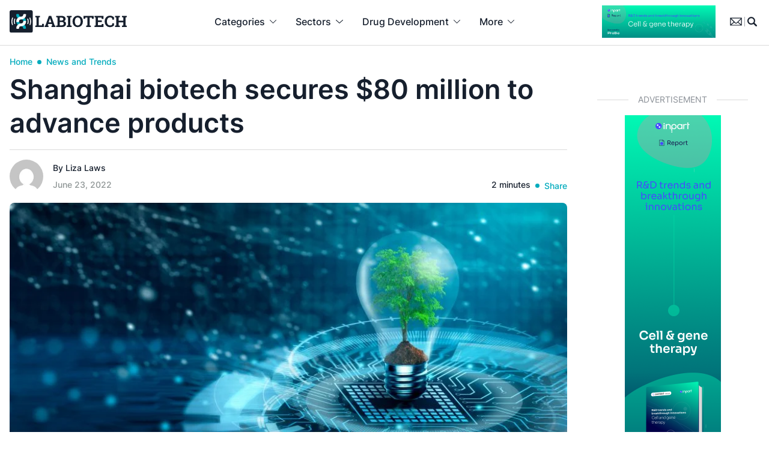

--- FILE ---
content_type: text/html; charset=UTF-8
request_url: https://www.labiotech.eu/trends-news/biotech-funding-bio-supplies/
body_size: 38470
content:
<!doctype html><html lang="en-US" class=""><head> <script>
var gform;gform||(document.addEventListener("gform_main_scripts_loaded",function(){gform.scriptsLoaded=!0}),document.addEventListener("gform/theme/scripts_loaded",function(){gform.themeScriptsLoaded=!0}),window.addEventListener("DOMContentLoaded",function(){gform.domLoaded=!0}),gform={domLoaded:!1,scriptsLoaded:!1,themeScriptsLoaded:!1,isFormEditor:()=>"function"==typeof InitializeEditor,callIfLoaded:function(o){return!(!gform.domLoaded||!gform.scriptsLoaded||!gform.themeScriptsLoaded&&!gform.isFormEditor()||(gform.isFormEditor()&&console.warn("The use of gform.initializeOnLoaded() is deprecated in the form editor context and will be removed in Gravity Forms 3.1."),o(),0))},initializeOnLoaded:function(o){gform.callIfLoaded(o)||(document.addEventListener("gform_main_scripts_loaded",()=>{gform.scriptsLoaded=!0,gform.callIfLoaded(o)}),document.addEventListener("gform/theme/scripts_loaded",()=>{gform.themeScriptsLoaded=!0,gform.callIfLoaded(o)}),window.addEventListener("DOMContentLoaded",()=>{gform.domLoaded=!0,gform.callIfLoaded(o)}))},hooks:{action:{},filter:{}},addAction:function(o,r,e,t){gform.addHook("action",o,r,e,t)},addFilter:function(o,r,e,t){gform.addHook("filter",o,r,e,t)},doAction:function(o){gform.doHook("action",o,arguments)},applyFilters:function(o){return gform.doHook("filter",o,arguments)},removeAction:function(o,r){gform.removeHook("action",o,r)},removeFilter:function(o,r,e){gform.removeHook("filter",o,r,e)},addHook:function(o,r,e,t,n){null==gform.hooks[o][r]&&(gform.hooks[o][r]=[]);var d=gform.hooks[o][r];null==n&&(n=r+"_"+d.length),gform.hooks[o][r].push({tag:n,callable:e,priority:t=null==t?10:t})},doHook:function(r,o,e){var t;if(e=Array.prototype.slice.call(e,1),null!=gform.hooks[r][o]&&((o=gform.hooks[r][o]).sort(function(o,r){return o.priority-r.priority}),o.forEach(function(o){"function"!=typeof(t=o.callable)&&(t=window[t]),"action"==r?t.apply(null,e):e[0]=t.apply(null,e)})),"filter"==r)return e[0]},removeHook:function(o,r,t,n){var e;null!=gform.hooks[o][r]&&(e=(e=gform.hooks[o][r]).filter(function(o,r,e){return!!(null!=n&&n!=o.tag||null!=t&&t!=o.priority)}),gform.hooks[o][r]=e)}});
</script>
  <script data-cookieconsent="ignore">window.dataLayer = window.dataLayer || [];

	function gtag() {

		dataLayer.push(arguments);

	}

	gtag("consent", "default", {

		ad_storage: "granted",

		analytics_storage: "granted",

		wait_for_update: 500

	});

	gtag("set", "ads_data_redaction", false);</script>    <script id="cookieyes" type="text/javascript" data-type="lazy" data-src="https://cdn-cookieyes.com/client_data/cf5605f29a4a436792938e01/script.js"></script> <meta charset="UTF-8"><meta name="viewport" content="width=device-width, initial-scale=1, maximum-scale=1"><meta name="google-site-verification" content="VqXgy2BCaI9rV1SyYw_TgCnycUOwUmPNteSkq-a-a8w" /><link rel="profile" href="https://gmpg.org/xfn/11"><meta name='robots' content='index, follow, max-image-preview:large, max-snippet:-1, max-video-preview:-1' /><meta name="dlm-version" content="5.0.27">  <script data-cfasync="false" data-pagespeed-no-defer>var gtm4wp_datalayer_name = "dataLayer";
	var dataLayer = dataLayer || [];

	const gtm4wp_scrollerscript_debugmode         = false;
	const gtm4wp_scrollerscript_callbacktime      = 100;
	const gtm4wp_scrollerscript_readerlocation    = 150;
	const gtm4wp_scrollerscript_contentelementid  = "content";
	const gtm4wp_scrollerscript_scannertime       = 60;</script> <link media="all" href="https://www.labiotech.eu/wp-content/cache/autoptimize/css/autoptimize_8c25960ac4bfc44355ae1c6374ac5c72.css" rel="stylesheet"><link media="screen" href="https://www.labiotech.eu/wp-content/cache/autoptimize/css/autoptimize_4e0d45410106fb2f26b30cceb685e9f6.css" rel="stylesheet"><title>Shanghai biotech secures $80 million to advance products</title><meta name="description" content="A bio-manufacturing company based in Shanghai has bagged $80 million in funding to advance its bio-based supplies." /><link rel="canonical" href="https://www.labiotech.eu/trends-news/biotech-funding-bio-supplies/" /><meta property="og:locale" content="en_US" /><meta property="og:type" content="article" /><meta property="og:title" content="Shanghai biotech secures $80 million to advance products" /><meta property="og:description" content="A bio-manufacturing company based in Shanghai has bagged $80 million in funding to advance its bio-based supplies." /><meta property="og:url" content="https://www.labiotech.eu/trends-news/biotech-funding-bio-supplies/" /><meta property="og:site_name" content="Labiotech.eu" /><meta property="article:publisher" content="https://www.facebook.com/Labiotech.eu" /><meta property="article:published_time" content="2022-06-23T10:33:36+00:00" /><meta property="article:modified_time" content="2022-06-23T10:33:49+00:00" /><meta property="og:image" content="https://www.labiotech.eu/wp-content/uploads/2022/06/shutterstock-environment-1.jpg" /><meta property="og:image:width" content="1024" /><meta property="og:image:height" content="429" /><meta property="og:image:type" content="image/jpeg" /><meta name="author" content="Liza Laws" /><meta name="twitter:card" content="summary_large_image" /><meta name="twitter:creator" content="@labiotech_eu" /><meta name="twitter:site" content="@labiotech_eu" /><meta name="twitter:label1" content="Written by" /><meta name="twitter:data1" content="Liza Laws" /><meta name="twitter:label2" content="Est. reading time" /><meta name="twitter:data2" content="2 minutes" /><link rel='dns-prefetch' href='//www.google.com' /><link rel='dns-prefetch' href='//a.omappapi.com' /><link rel="alternate" type="application/rss+xml" title="Labiotech.eu &raquo; Feed" href="https://www.labiotech.eu/feed/" /><link rel="alternate" type="application/rss+xml" title="Labiotech.eu &raquo; Comments Feed" href="https://www.labiotech.eu/comments/feed/" /><link rel="alternate" type="application/rss+xml" title="Labiotech.eu &raquo; Shanghai biotech secures $80 million to advance products Comments Feed" href="https://www.labiotech.eu/trends-news/biotech-funding-bio-supplies/feed/" /> <script>window._wpemojiSettings = {"baseUrl":"https:\/\/s.w.org\/images\/core\/emoji\/15.0.3\/72x72\/","ext":".png","svgUrl":"https:\/\/s.w.org\/images\/core\/emoji\/15.0.3\/svg\/","svgExt":".svg","source":{"concatemoji":"https:\/\/www.labiotech.eu\/wp-includes\/js\/wp-emoji-release.min.js"}};
/*! This file is auto-generated */
!function(i,n){var o,s,e;function c(e){try{var t={supportTests:e,timestamp:(new Date).valueOf()};sessionStorage.setItem(o,JSON.stringify(t))}catch(e){}}function p(e,t,n){e.clearRect(0,0,e.canvas.width,e.canvas.height),e.fillText(t,0,0);var t=new Uint32Array(e.getImageData(0,0,e.canvas.width,e.canvas.height).data),r=(e.clearRect(0,0,e.canvas.width,e.canvas.height),e.fillText(n,0,0),new Uint32Array(e.getImageData(0,0,e.canvas.width,e.canvas.height).data));return t.every(function(e,t){return e===r[t]})}function u(e,t,n){switch(t){case"flag":return n(e,"\ud83c\udff3\ufe0f\u200d\u26a7\ufe0f","\ud83c\udff3\ufe0f\u200b\u26a7\ufe0f")?!1:!n(e,"\ud83c\uddfa\ud83c\uddf3","\ud83c\uddfa\u200b\ud83c\uddf3")&&!n(e,"\ud83c\udff4\udb40\udc67\udb40\udc62\udb40\udc65\udb40\udc6e\udb40\udc67\udb40\udc7f","\ud83c\udff4\u200b\udb40\udc67\u200b\udb40\udc62\u200b\udb40\udc65\u200b\udb40\udc6e\u200b\udb40\udc67\u200b\udb40\udc7f");case"emoji":return!n(e,"\ud83d\udc26\u200d\u2b1b","\ud83d\udc26\u200b\u2b1b")}return!1}function f(e,t,n){var r="undefined"!=typeof WorkerGlobalScope&&self instanceof WorkerGlobalScope?new OffscreenCanvas(300,150):i.createElement("canvas"),a=r.getContext("2d",{willReadFrequently:!0}),o=(a.textBaseline="top",a.font="600 32px Arial",{});return e.forEach(function(e){o[e]=t(a,e,n)}),o}function t(e){var t=i.createElement("script");t.src=e,t.defer=!0,i.head.appendChild(t)}"undefined"!=typeof Promise&&(o="wpEmojiSettingsSupports",s=["flag","emoji"],n.supports={everything:!0,everythingExceptFlag:!0},e=new Promise(function(e){i.addEventListener("DOMContentLoaded",e,{once:!0})}),new Promise(function(t){var n=function(){try{var e=JSON.parse(sessionStorage.getItem(o));if("object"==typeof e&&"number"==typeof e.timestamp&&(new Date).valueOf()<e.timestamp+604800&&"object"==typeof e.supportTests)return e.supportTests}catch(e){}return null}();if(!n){if("undefined"!=typeof Worker&&"undefined"!=typeof OffscreenCanvas&&"undefined"!=typeof URL&&URL.createObjectURL&&"undefined"!=typeof Blob)try{var e="postMessage("+f.toString()+"("+[JSON.stringify(s),u.toString(),p.toString()].join(",")+"));",r=new Blob([e],{type:"text/javascript"}),a=new Worker(URL.createObjectURL(r),{name:"wpTestEmojiSupports"});return void(a.onmessage=function(e){c(n=e.data),a.terminate(),t(n)})}catch(e){}c(n=f(s,u,p))}t(n)}).then(function(e){for(var t in e)n.supports[t]=e[t],n.supports.everything=n.supports.everything&&n.supports[t],"flag"!==t&&(n.supports.everythingExceptFlag=n.supports.everythingExceptFlag&&n.supports[t]);n.supports.everythingExceptFlag=n.supports.everythingExceptFlag&&!n.supports.flag,n.DOMReady=!1,n.readyCallback=function(){n.DOMReady=!0}}).then(function(){return e}).then(function(){var e;n.supports.everything||(n.readyCallback(),(e=n.source||{}).concatemoji?t(e.concatemoji):e.wpemoji&&e.twemoji&&(t(e.twemoji),t(e.wpemoji)))}))}((window,document),window._wpemojiSettings);</script> <script src="https://www.labiotech.eu/wp-includes/js/jquery/jquery.min.js" id="jquery-core-js"></script> <link rel="https://api.w.org/" href="https://www.labiotech.eu/wp-json/" /><link rel="alternate" title="JSON" type="application/json" href="https://www.labiotech.eu/wp-json/wp/v2/posts/103194" /><link rel="EditURI" type="application/rsd+xml" title="RSD" href="https://www.labiotech.eu/xmlrpc.php?rsd" /><meta name="generator" content="WordPress 6.7.1" /><link rel='shortlink' href='https://www.labiotech.eu/?p=103194' /><link rel="alternate" title="oEmbed (JSON)" type="application/json+oembed" href="https://www.labiotech.eu/wp-json/oembed/1.0/embed?url=https%3A%2F%2Fwww.labiotech.eu%2Ftrends-news%2Fbiotech-funding-bio-supplies%2F" /><link rel="alternate" title="oEmbed (XML)" type="text/xml+oembed" href="https://www.labiotech.eu/wp-json/oembed/1.0/embed?url=https%3A%2F%2Fwww.labiotech.eu%2Ftrends-news%2Fbiotech-funding-bio-supplies%2F&#038;format=xml" />  <script data-cfasync="false" data-pagespeed-no-defer type="text/javascript">var dataLayer_content = {"visitorLoginState":"logged-out","visitorType":"visitor-logged-out","visitorEmail":"","visitorEmailHash":"","visitorRegistrationDate":"","visitorUsername":"","pageTitle":"Shanghai biotech secures $80 million to advance products","pagePostType":"post","pagePostType2":"single-post","pageCategory":["trends-news"],"pageAttributes":["biofuels","funding"],"pagePostAuthorID":908,"pagePostAuthor":"Liza Laws","pagePostDate":"June 23, 2022","pagePostDateYear":2022,"pagePostDateMonth":6,"pagePostDateDay":23,"pagePostDateDayName":"Thursday","pagePostDateHour":12,"pagePostDateMinute":33,"pagePostDateIso":"2022-06-23T12:33:36+02:00","pagePostDateUnix":1655987616,"pagePostTerms":{"category":["News and Trends"],"post_tag":["Biofuels","Funding"],"meta":{"wpil_sync_report3":1,"classic-editor-remember":"block-editor","memberful_acl":"a:2:{s:7:\"product\";a:0:{}s:12:\"subscription\";a:0:{}}","memberful_available_to_any_registered_user":"","memberful_available_to_anybody_subscribed_to_a_plan":"","memberful_marketing_content":"This marketing content will be shown in place of your protected content to anyone who is not allowed to read the post...","wpil_links_inbound_internal_count":1,"wpil_links_inbound_internal_count_data":"a:1:{i:0;O:15:\"Wpil_Model_Link\":8:{s:7:\"link_id\";i:0;s:3:\"url\";s:66:\"https:\/\/www.labiotech.eu\/trends-news\/biotech-funding-bio-supplies\/\";s:4:\"host\";s:12:\"labiotech.eu\";s:8:\"internal\";b:1;s:4:\"post\";O:15:\"Wpil_Model_Post\":9:{s:2:\"id\";s:6:\"104537\";s:5:\"title\";N;s:4:\"type\";s:4:\"post\";s:6:\"status\";N;s:7:\"content\";N;s:5:\"links\";N;s:4:\"slug\";N;s:6:\"clicks\";N;s:8:\"position\";N;}s:6:\"anchor\";s:11:\"raised $80M\";s:15:\"added_by_plugin\";b:0;s:8:\"location\";s:7:\"content\";}}","wpil_links_outbound_internal_count":0,"wpil_links_outbound_internal_count_data":"a:0:{}","wpil_links_outbound_external_count":0,"wpil_links_outbound_external_count_data":"a:0:{}","wpil_sync_report2_time":"2022-07-19T08:48:40+00:00"}},"postCountOnPage":1,"postCountTotal":1,"postID":103194,"postFormat":"standard"};
	dataLayer.push( dataLayer_content );</script> <script data-cfasync="false" data-type="lazy" data-src="[data-uri]"></script> <link rel="pingback" href="https://www.labiotech.eu/xmlrpc.php"> <script type="application/ld+json" class="saswp-schema-markup-output">[{"@context":"https:\/\/schema.org\/","@type":"BreadcrumbList","@id":"https:\/\/www.labiotech.eu\/trends-news\/biotech-funding-bio-supplies\/#breadcrumb","itemListElement":[{"@type":"ListItem","position":1,"item":{"@id":"https:\/\/www.labiotech.eu","name":"Labiotech.eu"}},{"@type":"ListItem","position":2,"item":{"@id":"https:\/\/www.labiotech.eu\/trends-news\/","name":"News and Trends"}},{"@type":"ListItem","position":3,"item":{"@id":"https:\/\/www.labiotech.eu\/trends-news\/biotech-funding-bio-supplies\/","name":"Shanghai biotech secures $80 million to advance products"}}]},

{"@context":"https:\/\/schema.org\/","@type":"Person","name":"Liza Laws","url":"","sameAs":["https:\/\/uk.linkedin.com\/in\/liza-laws-media"],"image":{"@type":"ImageObject","url":"https:\/\/secure.gravatar.com\/avatar\/70514eddb54e84149b384999c5fea360?s=96&d=mm&r=g","height":96,"width":96},"address":{"@type":"PostalAddress"}},

{"@context":"https:\/\/schema.org\/","@type":"NewsArticle","@id":"https:\/\/www.labiotech.eu\/trends-news\/biotech-funding-bio-supplies\/#newsarticle","url":"https:\/\/www.labiotech.eu\/trends-news\/biotech-funding-bio-supplies\/","headline":"Shanghai biotech secures $80 million to advance products","mainEntityOfPage":"https:\/\/www.labiotech.eu\/trends-news\/biotech-funding-bio-supplies\/","datePublished":"2022-06-23T12:33:36+02:00","dateModified":"2022-06-23T12:33:49+02:00","description":"A bio-manufacturing company based in Shanghai has bagged $80 million in funding to advance its bio-based supplies.","articleSection":"News and Trends","articleBody":"A bio-manufacturing company based in Shanghai has bagged $80 million in funding to advance its bio-based supplies.\u00a0\n\n\n\nMojia Biotech said it would use the funds to commercialize its Viridimin brand of animal-feed additives, scale up manufacturing capacity for Aliphane series of bio-based materials, advance its product pipeline and expand its global research and development capabilities.&nbsp;\n\n\n\nMojia Biotech produces food ingredients and chemical materials using renewable carbon sources and green processes.&nbsp;\n\n\n\nPolymer sciences\n\n\n\nAnsen Chiew, co-founder of Mojia Biotech, said: \"Over the last decade, we have established a comprehensive R&amp;D platform combining biology, chemistry, engineering and polymer sciences, accumulated hands-on experiences in large-scale bio-production and built strong global commercialization capabilities.\u201d&nbsp;\n\n\n\nHe said the company\u2019s green technology is proof that it is possible to address the environmental pollution associated with the chemical industry while still achieving budget and performance superiority.&nbsp;&nbsp;\n\n\n\nHe added, \u201cWe greatly appreciate visionary and like-minded investors like Temasek, Asia Green Fund, Bits x Bites and LYZZ Capital in supporting our mission for sustainable development and carbon neutrality.\"\n\n\n\nLeading the funding round was Temasek with participation from LYZZ Capital, Sento Investment, existing investors Bits x Bites and Asia Green Fund, and other investors.&nbsp;\n\n\n\nMojia\u2019s bio-process consumes less energy and emits less waste and it uses this method to produce its own brand of vitamin B5, called Viridimin.\n\n\n\nTranforming\n\n\n\nThe company said it is committed to transforming the chemical and polymer space and is planning to bring a new facility into commission this month.&nbsp;\n\n\n\nThe second product that Mojia Biotech aims to bring to the market is going to be an Aliphane series of biopolymer products, which it says is extremely versatile product with great potential in coating and adhesive applications.\u00a0\n\n\n\nJoseph Zhou, managing partner of Bits x Bites, said: \"Sustainable ingredient manufacturing is a pillar for a thriving green economy. With the recent delays and shortages in the global supply chain highlighting the importance to reduce reliance on raw material imports, we see huge potential for Mojia Biotech to apply its technology across different chemical ingredients, and to become a leader for next-generation green chemical production.\"\u00a0","keywords":"Biofuels, Funding, ","name":"Shanghai biotech secures $80 million to advance products","thumbnailUrl":"https:\/\/www.labiotech.eu\/wp-content\/uploads\/2022\/06\/shutterstock-environment-1-150x150.jpg","wordCount":"334","timeRequired":"PT1M29S","author":{"@type":"Person","name":"Liza Laws","url":"https:\/\/www.labiotech.eu\/author\/lizalaws\/","sameAs":["https:\/\/uk.linkedin.com\/in\/liza-laws-media"],"image":{"@type":"ImageObject","url":"https:\/\/secure.gravatar.com\/avatar\/70514eddb54e84149b384999c5fea360?s=96&d=mm&r=g","height":96,"width":96}},"editor":{"@type":"Person","name":"Liza Laws","url":"https:\/\/www.labiotech.eu\/author\/lizalaws\/","sameAs":["https:\/\/uk.linkedin.com\/in\/liza-laws-media"],"image":{"@type":"ImageObject","url":"https:\/\/secure.gravatar.com\/avatar\/70514eddb54e84149b384999c5fea360?s=96&d=mm&r=g","height":96,"width":96}},"publisher":{"@type":"Organization","name":"Labiotech UG","url":"https:\/\/www.labiotech.eu","logo":{"@type":"ImageObject","url":"https:\/\/www.labiotech.eu\/wp-content\/uploads\/2017\/05\/logo-8.png","width":"600","height":"60"}},"inLanguage":"","speakable":{"@type":"SpeakableSpecification","xpath":["\/html\/head\/title","\/html\/head\/meta[@name='description']\/@content"]},"image":[{"@type":"ImageObject","@id":"https:\/\/www.labiotech.eu\/trends-news\/biotech-funding-bio-supplies\/#primaryimage","url":"https:\/\/www.labiotech.eu\/wp-content\/uploads\/2022\/06\/shutterstock-environment-1-1200x900.jpg","width":"1200","height":"900","caption":"shutterstock environment 1"},{"@type":"ImageObject","url":"https:\/\/www.labiotech.eu\/wp-content\/uploads\/2022\/06\/shutterstock-environment-1-1200x720.jpg","width":"1200","height":"720","caption":"shutterstock environment 1"},{"@type":"ImageObject","url":"https:\/\/www.labiotech.eu\/wp-content\/uploads\/2022\/06\/shutterstock-environment-1-1200x675.jpg","width":"1200","height":"675","caption":"shutterstock environment 1"},{"@type":"ImageObject","url":"https:\/\/www.labiotech.eu\/wp-content\/uploads\/2022\/06\/shutterstock-environment-1-503x503.jpg","width":"503","height":"503","caption":"shutterstock environment 1"}]}]</script> <script>jQuery(document).ready(function () {
    // Check if <body> has the class 'nab'
    if (jQuery('body').hasClass('nab')) {
        let userActive = false;

        // Set userActive to true on any interaction
        function setUserActive() {
            userActive = true;
        }

        // Monitor user interactions (clicks, scrolling, keypresses, etc.)
        jQuery(document).on("scroll click keydown mousemove", setUserActive);

        // Detect when the user is leaving the page
        jQuery(window).on("beforeunload", function () {
            if (!userActive) {
                console.log("User was inactive before leaving.");
                nab.trigger('inactiveuser');
            } else {
                console.log("User interacted with the page.");
                // Perform any action for active users
            }
        });
    }
});</script><script>jQuery(document).ready(function(){
    // Check if URL contains ?nab=1
    if(window.location.href.indexOf('?nab=1') > -1) {
        // Inject CSS
        jQuery('head').append('<style> /* TEMP AB TESTING NEWSLETTER */.page-id-121352.nab .w-full.relative.mb-4 {	display:none;} .page-id-121352.nab main {	margin-top:74px;}.page-id-121352.nab .max-w-screen-md {	max-width:768px;} </style>');
    }
});</script><link rel="icon" href="https://www.labiotech.eu/wp-content/uploads/2020/04/cropped-favicon-32x32.png" sizes="32x32" /><link rel="icon" href="https://www.labiotech.eu/wp-content/uploads/2020/04/cropped-favicon-192x192.png" sizes="192x192" /><link rel="apple-touch-icon" href="https://www.labiotech.eu/wp-content/uploads/2020/04/cropped-favicon-180x180.png" /><meta name="msapplication-TileImage" content="https://www.labiotech.eu/wp-content/uploads/2020/04/cropped-favicon-270x270.png" /></head><body class="post-template-default single single-post postid-103194 single-format-standard text-l-black font-sans no-sidebar"> <noscript><iframe src="https://www.googletagmanager.com/ns.html?id=GTM-WKT3LTP" height="0" width="0" style="display:none;visibility:hidden" aria-hidden="true"></iframe></noscript><div id="page" class="site"> <progress value="0"></progress> <a class="skip-link screen-reader-text" href="#primary">Skip to content</a><div id="searchdesktop" class="hidden fixed z-50 top-0 w-full bg-white border-b border-l-lightgrey"><div class="container"><div class="flex justify-end py-4"> <svg class="cursor-pointer search-close fill-current hover:text-l-blue" xmlns="http://www.w3.org/2000/svg" width="24.459" height="24.458" viewbox="0 0 24.459 24.458"> <g id="_02_User" data-name="02 User" transform="translate(0.006 0.003)"> <path id="Path_358" data-name="Path 358" d="M1.189,24.455a1.194,1.194,0,0,1-.845-2.039L22.414.347A1.194,1.194,0,1,1,24.1,2.036L2.033,24.105a1.191,1.191,0,0,1-.845.35Z" transform="translate(0 0)"/> <path id="Path_359" data-name="Path 359" d="M23.261,24.455a1.191,1.191,0,0,1-.845-.35L.347,2.036A1.194,1.194,0,1,1,2.036.347l22.07,22.07a1.194,1.194,0,0,1-.845,2.039Z" transform="translate(-0.002)"/> </g> </svg></div><form role="search" method="get" class="autocomplete-container search-form w-full mx-auto max-w-[920px]" action="/"><div class='autocomplete flex border-b border-l-lightgrey pb-4 mb-4' role='combobox' aria-expanded='false' aria-owns='autocomplete-results' aria-haspopup='listbox'> <label class="grow mr-4 border-r border-l-lightgrey"> <span class="screen-reader-text">Search for:</span> <input autofocus autocomplete="off" class="autocomplete-input w-full outline-0 border-0 rounded-none text-[22px] font-semibold placeholder:text-l-black pr-4" type="search" placeholder="Search …" name="s" data-rlvlive="true" data-rlvparentel="#rlvlive" data-rlvconfig="default"> </label> <button class="p-0 m-0 w-4 flex-none outline-0 border-0" type="submit"> <svg xmlns="http://www.w3.org/2000/svg" width="24" height="24.005" viewbox="0 0 24 24.005"> <g id="_x32_-Magnifying_Glass" transform="translate(-7.129 -7.125)"> <path id="Path_22" data-name="Path 22" d="M30.712,28.7,26.1,24.089A10.6,10.6,0,1,0,24.087,26.1L28.7,30.714A1.422,1.422,0,1,0,30.712,28.7ZM12.231,23.158a7.725,7.725,0,1,1,5.462,2.263,7.734,7.734,0,0,1-5.462-2.263Z" transform="translate(0)"/> </g> </svg> </button></div></form><div class="flex items-center space-x-4 w-full mx-auto max-w-[920px] text-sm"> <span class="autocomplete-title hidden font-semibold min-w-32 flex-none">Suggested Topics:</span><ul id='autocomplete-results' class='autocomplete-results hidden grow' role='listbox' aria-label='Suggested topics'></ul></div><div id="rlvlive" class="w-full mx-auto max-w-[920px] text-base mb-12"></div></div></div><header id="masthead" class="site-header h-[76px] bg-white fixed top-0 w-full z-40 transition-all flex lg:block items-center justify-center border-b border-l-lightgrey" role="banner"><nav role="menubar" class="hidden lg:block"><div class="container mx-auto flex items-center justify-between px-4"><div class="site-branding"> <a href="https://www.labiotech.eu/" rel="home"> <noscript><img class="w-[195px]" src="https://www.labiotech.eu/wp-content/themes/labiotechv4/images/logo.svg" alt="Labiotech.eu" title="Labiotech.eu" /></noscript><img class="lazyload w-[195px]" src='data:image/svg+xml,%3Csvg%20xmlns=%22http://www.w3.org/2000/svg%22%20viewBox=%220%200%20210%20140%22%3E%3C/svg%3E' data-src="https://www.labiotech.eu/wp-content/themes/labiotechv4/images/logo.svg" alt="Labiotech.eu" title="Labiotech.eu" /> </a></div><ul id="mega-menu" class="flex" role="presentation"><li id="menu-1" class="has-drop"  role="presentation"> <a class="py-6 px-3 xl:px-4 font-medium text-base flex space-x-1.5 xl:space-x-2 items-center hover:text-l-blue" href="#" role="menuitem" aria-haspopup="true" aria-setsize="5" aria-posinset="2"> <span> Categories </span> <svg class="fill-current" xmlns="http://www.w3.org/2000/svg" width="11.101" height="6.055" viewbox="0 0 11.101 6.055"> <path id="Right_Arrow_4_" d="M40.5,31.1a.5.5,0,0,1-.357-.861l4.689-4.689-4.689-4.689a.5.5,0,0,1,.714-.714l5.046,5.046a.5.5,0,0,1,0,.714l-5.046,5.046A.5.5,0,0,1,40.5,31.1Z" transform="translate(31.101 -40) rotate(90)"/> </svg> </a><div class="droplet w-full left-0 bg-[#FBFBFB] border-b border-t border-l-lightgrey pb-8"><div class="container grid grid-cols-12 gap-4 px-4"><div class="col-span-12 font-semibold text-l-blue border-b border-l-lightgrey py-4 mb-4"> Browse by resource or article category</div><div role="group" aria-labelledby="menu-1-head-a1" class="col-span-2"><h2 id="menu-1-head-a1" class="col-head h-5 font-semibold mb-4">Knowledge hub</h2><ul class="list-none space-y-4"><li role="presentation"><a href="/resources/" role="menuitem" aria-setsize="4" aria-posinset="1">Resources</a></li><li role="presentation"><a href="/biotech-funding-2026-tracker/" role="menuitem" aria-setsize="4" aria-posinset="1">Biotech funding tracker</a></li><li role="presentation"><a href="https://www.labiotech.eu/biotech-deals-2026" role="menuitem" aria-setsize="4" aria-posinset="1">Biotech deals tracker</a></li><li role="presentation"><a href="https://www.labiotech.eu/biotech-layoffs-2026-tracker/" role="menuitem" aria-setsize="4" aria-posinset="1">Biotech layoff tracker</a></li><li role="presentation"><a href="2026-biotech-events-and-conferences/" role="menuitem" aria-setsize="4" aria-posinset="1">Biotech events 2026</a></li><li role="presentation"><a href="https://www.labiotech.eu/top-biotech-funding-programs/" role="menuitem" aria-setsize="4" aria-posinset="1">List of biotech grants </a></li><li role="presentation"><a href="https://www.labiotech.eu/top-biotech-associations/" role="menuitem" aria-setsize="4" aria-posinset="1">Biotech associations</a></li></ul></div><div role="group" aria-labelledby="menu-2-head-a2" class="col-span-2"><h2 id="menu-2-head-a2" class="col-head h-5 font-semibold mb-4">Categories</h2><ul class="list-none space-y-4"><li role="presentation"><a href="/trends-news/" role="menuitem" aria-setsize="4" aria-posinset="1">News and Trends</a></li><li role="presentation"><a href="/in-depth/" role="menuitem" aria-setsize="4" aria-posinset="1">In-depth</a></li><li role="presentation"><a href="/best-biotech/" role="menuitem" aria-setsize="4" aria-posinset="1">Best in Biotech</a></li><li role="presentation"><a href="/podcast/" role="menuitem" aria-setsize="4" aria-posinset="1">Podcasts</a></li><li role="presentation"><a href="/opinion/" role="menuitem" aria-setsize="4" aria-posinset="1">Opinion</a></li><li role="presentation"><a href="/expert-advice/" role="menuitem" aria-setsize="4" aria-posinset="1">Expert Advice</a></li><li role="presentation"><a href="/partner/" role="menuitem" aria-setsize="4" aria-posinset="1">Sponsored</a></li></ul></div><div role="group" aria-labelledby="menu-3-head-a3" class="col-span-4"><div> <a class="group" href="https://www.labiotech.eu/in-depth/biotech-2025-restrospective/"> <img width="640" height="427" src="https://www.labiotech.eu/wp-content/uploads/2025/12/alex-litvin-MAYsdoYpGuk-unsplash-1024x683.jpg" class="w-full rounded-[10px] h-48 group-hover:opacity-80 object-cover" alt="2025 biotech" decoding="async" fetchpriority="high" srcset="https://www.labiotech.eu/wp-content/uploads/2025/12/alex-litvin-MAYsdoYpGuk-unsplash-1024x683.jpg 1024w, https://www.labiotech.eu/wp-content/uploads/2025/12/alex-litvin-MAYsdoYpGuk-unsplash-300x200.jpg 300w, https://www.labiotech.eu/wp-content/uploads/2025/12/alex-litvin-MAYsdoYpGuk-unsplash-768x512.jpg 768w, https://www.labiotech.eu/wp-content/uploads/2025/12/alex-litvin-MAYsdoYpGuk-unsplash.jpg 1200w" sizes="(max-width: 640px) 100vw, 640px" /><h2 class="my-4 text-lg font-semibold group-hover:underline"> Biotech in 2025: A retrospective</h2> </a></div></div><div role="group" aria-labelledby="menu-4-head-a4" class="col-span-4"><div> <a class="group" href="https://www.labiotech.eu/best-biotech/biotech-companies-to-watch-2026/"> <noscript><img width="640" height="427" src="https://www.labiotech.eu/wp-content/uploads/2025/12/biotechs-to-watch-2026-1-1024x683.jpg" class="w-full rounded-[10px] h-48 group-hover:opacity-80 object-cover" alt="biotechs to watch 2026" decoding="async" srcset="https://www.labiotech.eu/wp-content/uploads/2025/12/biotechs-to-watch-2026-1-1024x683.jpg 1024w, https://www.labiotech.eu/wp-content/uploads/2025/12/biotechs-to-watch-2026-1-300x200.jpg 300w, https://www.labiotech.eu/wp-content/uploads/2025/12/biotechs-to-watch-2026-1-768x512.jpg 768w, https://www.labiotech.eu/wp-content/uploads/2025/12/biotechs-to-watch-2026-1.jpg 1200w" sizes="(max-width: 640px) 100vw, 640px" /></noscript><img width="640" height="427" src='data:image/svg+xml,%3Csvg%20xmlns=%22http://www.w3.org/2000/svg%22%20viewBox=%220%200%20640%20427%22%3E%3C/svg%3E' data-src="https://www.labiotech.eu/wp-content/uploads/2025/12/biotechs-to-watch-2026-1-1024x683.jpg" class="lazyload w-full rounded-[10px] h-48 group-hover:opacity-80 object-cover" alt="biotechs to watch 2026" decoding="async" data-srcset="https://www.labiotech.eu/wp-content/uploads/2025/12/biotechs-to-watch-2026-1-1024x683.jpg 1024w, https://www.labiotech.eu/wp-content/uploads/2025/12/biotechs-to-watch-2026-1-300x200.jpg 300w, https://www.labiotech.eu/wp-content/uploads/2025/12/biotechs-to-watch-2026-1-768x512.jpg 768w, https://www.labiotech.eu/wp-content/uploads/2025/12/biotechs-to-watch-2026-1.jpg 1200w" data-sizes="(max-width: 640px) 100vw, 640px" /><h2 class="my-4 text-lg font-semibold group-hover:underline"> Keep an eye on these 15 biotech companies in 2026</h2> </a></div></div></div></div></li><li id="menu-2" class="has-drop"  role="presentation"> <a class="py-6 px-3 xl:px-4 font-medium text-base flex space-x-1.5 xl:space-x-2 items-center hover:text-l-blue" href="#" role="menuitem" aria-haspopup="true" aria-setsize="5" aria-posinset="2"> <span> Sectors </span> <svg class="fill-current" xmlns="http://www.w3.org/2000/svg" width="11.101" height="6.055" viewbox="0 0 11.101 6.055"> <path id="Right_Arrow_4_" d="M40.5,31.1a.5.5,0,0,1-.357-.861l4.689-4.689-4.689-4.689a.5.5,0,0,1,.714-.714l5.046,5.046a.5.5,0,0,1,0,.714l-5.046,5.046A.5.5,0,0,1,40.5,31.1Z" transform="translate(31.101 -40) rotate(90)"/> </svg> </a><div class="droplet w-full left-0 bg-[#FBFBFB] border-b border-t border-l-lightgrey pb-8"><div class="container grid grid-cols-12 gap-4 px-4"><div class="col-span-12 font-semibold text-l-blue border-b border-l-lightgrey py-4 mb-4"> Browse by sector</div><div role="group" aria-labelledby="menu-1-head-a1" class="col-span-2"><h2 id="menu-1-head-a1" class="col-head h-5 font-semibold mb-4">Approaches</h2><ul class="list-none space-y-4"><li role="presentation"><a href="/tag/antibodies/" role="menuitem" aria-setsize="4" aria-posinset="1">Antibody</a></li><li role="presentation"><a href="/tag/artificial-intelligence/" role="menuitem" aria-setsize="4" aria-posinset="1">Artificial Intelligence</a></li><li role="presentation"><a href="/tag/car-t/" role="menuitem" aria-setsize="4" aria-posinset="1">CAR-T</a></li><li role="presentation"><a href="/tag/cell-therapy/" role="menuitem" aria-setsize="4" aria-posinset="1">Cell Therapy</a></li><li role="presentation"><a href="/tag/crispr/" role="menuitem" aria-setsize="4" aria-posinset="1">CRISPR</a></li></ul></div><div role="group" aria-labelledby="menu-2-head-a2" class="col-span-2"><ul class="list-none space-y-4"><li role="presentation"><a href="/tag/gene-editing/" role="menuitem" aria-setsize="4" aria-posinset="1">Gene editing</a></li><li role="presentation"><a href="/tag/gene-therapy/" role="menuitem" aria-setsize="4" aria-posinset="1">Gene therapy</a></li><li role="presentation"><a href="/tag/genomics/" role="menuitem" aria-setsize="4" aria-posinset="1">Genomics</a></li><li role="presentation"><a href="/tag/microbiome/" role="menuitem" aria-setsize="4" aria-posinset="1">Microbiome</a></li><li role="presentation"><a href="/tag/mrna-technology/" role="menuitem" aria-setsize="4" aria-posinset="1">mRNA Technology</a></li><li role="presentation"><a href="/tag/t-cells/" role="menuitem" aria-setsize="4" aria-posinset="1">T-cells</a></li></ul></div><div role="group" aria-labelledby="menu-3-head-a3" class="col-span-2"><h2 id="menu-3-head-a3" class="col-head h-5 font-semibold mb-4">Therapeutic areas</h2><ul class="list-none space-y-4"><li role="presentation"><a href="/tag/anti-aging/" role="menuitem" aria-setsize="4" aria-posinset="1">Aging</a></li><li role="presentation"><a href="/tag/alzheimers/" role="menuitem" aria-setsize="4" aria-posinset="1">Alzheimer's</a></li><li role="presentation"><a href="/tag/cancer/" role="menuitem" aria-setsize="4" aria-posinset="1">Cancer</a></li><li role="presentation"><a href="/tag/diabetes/" role="menuitem" aria-setsize="4" aria-posinset="1">Diabetes</a></li><li role="presentation"><a href="/tag/mental-health-issues/" role="menuitem" aria-setsize="4" aria-posinset="1">Mental health</a></li></ul></div><div role="group" aria-labelledby="menu-4-head-a4" class="col-span-3"><div> <a class="group" href="https://www.labiotech.eu/in-depth/copd-cure-breakthrough-treatments/"> <noscript><img width="640" height="426" src="https://www.labiotech.eu/wp-content/uploads/2023/11/Promising-cure-for-COPD-1-1024x682.jpg" class="w-full rounded-[10px] h-48 group-hover:opacity-80 object-cover" alt="Promising cure for COPD" decoding="async" srcset="https://www.labiotech.eu/wp-content/uploads/2023/11/Promising-cure-for-COPD-1-1024x682.jpg 1024w, https://www.labiotech.eu/wp-content/uploads/2023/11/Promising-cure-for-COPD-1-300x200.jpg 300w, https://www.labiotech.eu/wp-content/uploads/2023/11/Promising-cure-for-COPD-1-768x511.jpg 768w, https://www.labiotech.eu/wp-content/uploads/2023/11/Promising-cure-for-COPD-1.jpg 1200w" sizes="(max-width: 640px) 100vw, 640px" /></noscript><img width="640" height="426" src='data:image/svg+xml,%3Csvg%20xmlns=%22http://www.w3.org/2000/svg%22%20viewBox=%220%200%20640%20426%22%3E%3C/svg%3E' data-src="https://www.labiotech.eu/wp-content/uploads/2023/11/Promising-cure-for-COPD-1-1024x682.jpg" class="lazyload w-full rounded-[10px] h-48 group-hover:opacity-80 object-cover" alt="Promising cure for COPD" decoding="async" data-srcset="https://www.labiotech.eu/wp-content/uploads/2023/11/Promising-cure-for-COPD-1-1024x682.jpg 1024w, https://www.labiotech.eu/wp-content/uploads/2023/11/Promising-cure-for-COPD-1-300x200.jpg 300w, https://www.labiotech.eu/wp-content/uploads/2023/11/Promising-cure-for-COPD-1-768x511.jpg 768w, https://www.labiotech.eu/wp-content/uploads/2023/11/Promising-cure-for-COPD-1.jpg 1200w" data-sizes="(max-width: 640px) 100vw, 640px" /><h2 class="my-4 text-lg font-semibold group-hover:underline"> Promising cure for COPD: Is a breakthrough treatment within reach?</h2> </a></div></div><div role="group" aria-labelledby="menu-5-head-a5" class="col-span-3"><div> <a class="group" href="https://www.labiotech.eu/in-depth/boehringer-ingelheim-pipeline-dealmaking/"> <noscript><img width="640" height="427" src="https://www.labiotech.eu/wp-content/uploads/2025/12/Boehringer-Ingelheim-pipeline-1024x683.jpg" class="w-full rounded-[10px] h-48 group-hover:opacity-80 object-cover" alt="Boehringer Ingelheim pipeline" decoding="async" srcset="https://www.labiotech.eu/wp-content/uploads/2025/12/Boehringer-Ingelheim-pipeline-1024x683.jpg 1024w, https://www.labiotech.eu/wp-content/uploads/2025/12/Boehringer-Ingelheim-pipeline-300x200.jpg 300w, https://www.labiotech.eu/wp-content/uploads/2025/12/Boehringer-Ingelheim-pipeline-768x512.jpg 768w, https://www.labiotech.eu/wp-content/uploads/2025/12/Boehringer-Ingelheim-pipeline.jpg 1200w" sizes="(max-width: 640px) 100vw, 640px" /></noscript><img width="640" height="427" src='data:image/svg+xml,%3Csvg%20xmlns=%22http://www.w3.org/2000/svg%22%20viewBox=%220%200%20640%20427%22%3E%3C/svg%3E' data-src="https://www.labiotech.eu/wp-content/uploads/2025/12/Boehringer-Ingelheim-pipeline-1024x683.jpg" class="lazyload w-full rounded-[10px] h-48 group-hover:opacity-80 object-cover" alt="Boehringer Ingelheim pipeline" decoding="async" data-srcset="https://www.labiotech.eu/wp-content/uploads/2025/12/Boehringer-Ingelheim-pipeline-1024x683.jpg 1024w, https://www.labiotech.eu/wp-content/uploads/2025/12/Boehringer-Ingelheim-pipeline-300x200.jpg 300w, https://www.labiotech.eu/wp-content/uploads/2025/12/Boehringer-Ingelheim-pipeline-768x512.jpg 768w, https://www.labiotech.eu/wp-content/uploads/2025/12/Boehringer-Ingelheim-pipeline.jpg 1200w" data-sizes="(max-width: 640px) 100vw, 640px" /><h2 class="my-4 text-lg font-semibold group-hover:underline"> Boehringer Ingelheim’s pipeline activity: A busy year of dealmaking for the German pharma in 2025</h2> </a></div></div></div></div></li><li id="menu-3" class="has-drop"  role="presentation"> <a class="py-6 px-3 xl:px-4 font-medium text-base flex space-x-1.5 xl:space-x-2 items-center hover:text-l-blue" href="#" role="menuitem" aria-haspopup="true" aria-setsize="5" aria-posinset="2"> <span> Drug Development </span> <svg class="fill-current" xmlns="http://www.w3.org/2000/svg" width="11.101" height="6.055" viewbox="0 0 11.101 6.055"> <path id="Right_Arrow_4_" d="M40.5,31.1a.5.5,0,0,1-.357-.861l4.689-4.689-4.689-4.689a.5.5,0,0,1,.714-.714l5.046,5.046a.5.5,0,0,1,0,.714l-5.046,5.046A.5.5,0,0,1,40.5,31.1Z" transform="translate(31.101 -40) rotate(90)"/> </svg> </a><div class="droplet w-full left-0 bg-[#FBFBFB] border-b border-t border-l-lightgrey pb-8"><div class="container grid grid-cols-12 gap-4 px-4"><div class="col-span-12 font-semibold text-l-blue border-b border-l-lightgrey py-4 mb-4"> Stay informed on the latest drug development updates</div><div role="group" aria-labelledby="menu-1-head-a1" class="col-span-2"><h2 id="menu-1-head-a1" class="col-head h-5 font-semibold mb-4">R&D</h2><ul class="list-none space-y-4"><li role="presentation"><a href="/tag/research/" role="menuitem" aria-setsize="4" aria-posinset="1">Research</a></li><li role="presentation"><a href="/tag/drug-discovery/" role="menuitem" aria-setsize="4" aria-posinset="1">Drug Discovery</a></li><li role="presentation"><a href="/tag/clinical-trial/" role="menuitem" aria-setsize="4" aria-posinset="1">Clinical trials</a></li><li role="presentation"><a href="/tag/regulatory-approval/" role="menuitem" aria-setsize="4" aria-posinset="1">Regulatory approval</a></li></ul></div><div role="group" aria-labelledby="menu-2-head-a2" class="col-span-2"><h2 id="menu-2-head-a2" class="col-head h-5 font-semibold mb-4">BD</h2><ul class="list-none space-y-4"><li role="presentation"><a href="/tag/funding/" role="menuitem" aria-setsize="4" aria-posinset="1">Funding</a></li><li role="presentation"><a href="/tag/collaboration-deals/" role="menuitem" aria-setsize="4" aria-posinset="1">Partnerships</a></li><li role="presentation"><a href="/tag/merger-acquisition/" role="menuitem" aria-setsize="4" aria-posinset="1">M&amp;A</a></li><li role="presentation"><a href="/tag/biotech-startup/" role="menuitem" aria-setsize="4" aria-posinset="1">Top biotech startups</a></li></ul></div><div role="group" aria-labelledby="menu-3-head-a3" class="col-span-2"><h2 id="menu-3-head-a3" class="col-head h-5 font-semibold mb-4">World biotech leaders</h2><ul class="list-none space-y-4"><li role="presentation"><a href="/tag/usa/" role="menuitem" aria-setsize="4" aria-posinset="1">USA</a></li><li role="presentation"><a href="/tag/united-kingdom/" role="menuitem" aria-setsize="4" aria-posinset="1">U.K.</a></li><li role="presentation"><a href="/tag/france/" role="menuitem" aria-setsize="4" aria-posinset="1">France</a></li><li role="presentation"><a href="/tag/germany/" role="menuitem" aria-setsize="4" aria-posinset="1">Germany</a></li></ul></div><div role="group" aria-labelledby="menu-4-head-a4" class="col-span-6"><div> <a class="group" href="https://app.in-part.com/register?utm_source=labiotech&utm_campaign=Labiotech%20Megamenu%202024&utm_medium=megamenu" target="_blank" rel="nofollow"> <noscript><img width="640" height="335" src="https://www.labiotech.eu/wp-content/uploads/2023/09/Accelerators-Startups-partnership-relationship-academia-investor-Elena-Resko-3.png" class="w-full rounded-[10px] h-48 group-hover:opacity-80 object-cover" alt="Accelerators Startups partnership relationship academia investor Elena Resko 3" decoding="async" srcset="https://www.labiotech.eu/wp-content/uploads/2023/09/Accelerators-Startups-partnership-relationship-academia-investor-Elena-Resko-3.png 878w, https://www.labiotech.eu/wp-content/uploads/2023/09/Accelerators-Startups-partnership-relationship-academia-investor-Elena-Resko-3-300x157.png 300w, https://www.labiotech.eu/wp-content/uploads/2023/09/Accelerators-Startups-partnership-relationship-academia-investor-Elena-Resko-3-768x402.png 768w" sizes="(max-width: 640px) 100vw, 640px" /></noscript><img width="640" height="335" src='data:image/svg+xml,%3Csvg%20xmlns=%22http://www.w3.org/2000/svg%22%20viewBox=%220%200%20640%20335%22%3E%3C/svg%3E' data-src="https://www.labiotech.eu/wp-content/uploads/2023/09/Accelerators-Startups-partnership-relationship-academia-investor-Elena-Resko-3.png" class="lazyload w-full rounded-[10px] h-48 group-hover:opacity-80 object-cover" alt="Accelerators Startups partnership relationship academia investor Elena Resko 3" decoding="async" data-srcset="https://www.labiotech.eu/wp-content/uploads/2023/09/Accelerators-Startups-partnership-relationship-academia-investor-Elena-Resko-3.png 878w, https://www.labiotech.eu/wp-content/uploads/2023/09/Accelerators-Startups-partnership-relationship-academia-investor-Elena-Resko-3-300x157.png 300w, https://www.labiotech.eu/wp-content/uploads/2023/09/Accelerators-Startups-partnership-relationship-academia-investor-Elena-Resko-3-768x402.png 768w" data-sizes="(max-width: 640px) 100vw, 640px" /><h2 class="my-4 text-lg font-semibold group-hover:underline"> Connect with decision-makers and researchers worldwide for collaborative opportunities</h2> </a></div></div></div></div></li><li id="menu-4" class="has-drop"  role="presentation"> <a class="py-6 px-3 xl:px-4 font-medium text-base flex space-x-1.5 xl:space-x-2 items-center hover:text-l-blue" href="#" role="menuitem" aria-haspopup="true" aria-setsize="5" aria-posinset="2"> <span> More </span> <svg class="fill-current" xmlns="http://www.w3.org/2000/svg" width="11.101" height="6.055" viewbox="0 0 11.101 6.055"> <path id="Right_Arrow_4_" d="M40.5,31.1a.5.5,0,0,1-.357-.861l4.689-4.689-4.689-4.689a.5.5,0,0,1,.714-.714l5.046,5.046a.5.5,0,0,1,0,.714l-5.046,5.046A.5.5,0,0,1,40.5,31.1Z" transform="translate(31.101 -40) rotate(90)"/> </svg> </a><div class="droplet w-full left-0 bg-[#FBFBFB] border-b border-t border-l-lightgrey pb-8"><div class="container grid grid-cols-12 gap-4 px-4"><div class="col-span-12 font-semibold text-l-blue border-b border-l-lightgrey py-4 mb-4"> Learn more about Labiotech</div><div role="group" aria-labelledby="menu-1-head-a1" class="col-span-3"><h2 id="menu-1-head-a1" class="col-head h-5 font-semibold mb-4">Company</h2><ul class="list-none space-y-4"><li role="presentation"><a href="/about-us/" role="menuitem" aria-setsize="4" aria-posinset="1">About Us</a></li><li role="presentation"><a href="/labiotech-biotech-editorial-calendar/" role="menuitem" aria-setsize="4" aria-posinset="1">Our Editorial Calendar</a></li><li role="presentation"><a href="/join-us/" role="menuitem" aria-setsize="4" aria-posinset="1">Careers</a></li><li role="presentation"><a href="https://www.inpart.io/company?utm_source=labiotech&amp;utm_campaign=Labiotech%20Megamenu%202024&amp;utm_medium=megamenu" role="menuitem" aria-setsize="4" aria-posinset="1">About our parent company Inpart</a></li></ul></div><div role="group" aria-labelledby="menu-2-head-a2" class="col-span-3"><h2 id="menu-2-head-a2" class="col-head h-5 font-semibold mb-4">Join Us</h2><ul class="list-none space-y-4"><li role="presentation"><a href="/contact/" role="menuitem" aria-setsize="4" aria-posinset="1">Contact Us</a></li><li role="presentation" class="flex items-center space-x-2"> <a class="text-l-blue" href="https://www.instagram.com/labiotech.eu/?hl=en"> <svg class="fill-current w-6" id="instagram" xmlns="http://www.w3.org/2000/svg" width="15.024" height="15.024" viewbox="0 0 15.024 15.024"> <path id="Path_342" data-name="Path 342" d="M11.268,0H3.756A3.719,3.719,0,0,0,0,3.756v7.512a3.719,3.719,0,0,0,3.756,3.756h7.512a3.719,3.719,0,0,0,3.756-3.756V3.756A3.719,3.719,0,0,0,11.268,0Zm2.254,11.268a2.213,2.213,0,0,1-2.254,2.254H3.756A2.213,2.213,0,0,1,1.5,11.268V3.756A2.213,2.213,0,0,1,3.756,1.5h7.512a2.213,2.213,0,0,1,2.254,2.254Z"/> <path id="Path_343" data-name="Path 343" d="M8.756,5a3.756,3.756,0,1,0,3.756,3.756A3.719,3.719,0,0,0,8.756,5Zm0,6.01A2.254,2.254,0,1,1,11.01,8.756,2.213,2.213,0,0,1,8.756,11.01Z" transform="translate(-1.244 -1.244)"/> <circle id="Ellipse_6" data-name="Ellipse 6" cx="1" cy="1" r="1" transform="translate(10.024 3)"/> </svg> </a> <a class="text-l-blue" href="https://twitter.com/Labiotech_eu"> <svg class="fill-current w-6" id="twitter" xmlns="http://www.w3.org/2000/svg" width="14.435" height="11.729" viewbox="0 0 14.435 11.729"> <g id="Group_848" data-name="Group 848" transform="translate(0 0)"> <path id="Path_341" data-name="Path 341" d="M14.435,49.388a6.17,6.17,0,0,1-1.705.467,2.943,2.943,0,0,0,1.3-1.636,5.914,5.914,0,0,1-1.877.716A2.959,2.959,0,0,0,7.036,50.96a3.047,3.047,0,0,0,.069.675,8.376,8.376,0,0,1-6.1-3.1,2.96,2.96,0,0,0,.909,3.955A2.923,2.923,0,0,1,.577,52.13v.032A2.973,2.973,0,0,0,2.948,55.07a2.954,2.954,0,0,1-.776.1,2.617,2.617,0,0,1-.56-.051,2.987,2.987,0,0,0,2.765,2.061A5.946,5.946,0,0,1,.708,58.441,5.544,5.544,0,0,1,0,58.4a8.331,8.331,0,0,0,4.54,1.328,8.365,8.365,0,0,0,8.423-8.421c0-.131,0-.257-.011-.383A5.9,5.9,0,0,0,14.435,49.388Z" transform="translate(0 -48)"/> </g> </svg> </a> <a class="text-l-blue" href="https://www.linkedin.com/company/5312453/"> <svg class="fill-current w-6" id="linkedin" xmlns="http://www.w3.org/2000/svg" width="12.573" height="12.572" viewbox="0 0 12.573 12.572"> <path id="Path_338" data-name="Path 338" d="M16.611,16.179h0V11.567c0-2.256-.486-3.993-3.123-3.993a2.738,2.738,0,0,0-2.466,1.355h-.037V7.785h-2.5v8.394h2.6V12.022c0-1.094.207-2.153,1.563-2.153,1.335,0,1.355,1.249,1.355,2.223v4.087Z" transform="translate(-4.042 -3.606)"/> <path id="Path_339" data-name="Path 339" d="M.4,7.977H3v8.394H.4Z" transform="translate(-0.189 -3.798)"/> <path id="Path_340" data-name="Path 340" d="M1.51,0A1.517,1.517,0,1,0,3.02,1.51,1.51,1.51,0,0,0,1.51,0Z"/> </svg> </a> <a class="text-l-blue" href="https://news.google.com/publications/CAAiEB6OCDtX4oYu1iW-N8VzVg4qFAgKIhAejgg7V-KGLtYlvjfFc1YO?hl=en-US&amp;gl=US&amp;ceid=US%3Aen"> <svg class="fill-current w-6" xmlns="http://www.w3.org/2000/svg" width="16.029" height="15.048" viewbox="0 0 16.029 15.048"> <g id="google" transform="translate(0 -15.663)"> <path id="Path_344" data-name="Path 344" d="M68.4,18.892l.392-1.969,4.752.945,4.753-.945.392,1.969.754.15V15.663h-11.8v3.379Z" transform="translate(-65.528)"/> <path id="Path_345" data-name="Path 345" d="M429.561,151.242l-2.672-.531.317,1.593h1.177v4.86Z" transform="translate(-413.532 -130.822)"/> <path id="Path_346" data-name="Path 346" d="M125.324,91.542l-1.609-.32-.133.667Z" transform="translate(-119.715 -73.195)"/> <path id="Path_347" data-name="Path 347" d="M12.716,94.676l-.687-3.454L0,93.615l1.178,5.921v-4.86Z" transform="translate(0 -73.195)"/> <path id="Path_348" data-name="Path 348" d="M79.44,231.625h-11.8v8.291h11.8ZM75.466,235.3h2.566v.939H75.466Zm2.566-1.877v.939H75.466v-.939Zm-6.242,5.084a2.738,2.738,0,1,1,1.888-4.72l-.647.68a1.8,1.8,0,1,0,.5,1.772H71.79V235.3h2.738v.469A2.741,2.741,0,0,1,71.79,238.508Zm3.676-1.33h2.566v.939H75.466Z" transform="translate(-65.528 -209.205)"/> </g> </svg> </a> <a class="text-l-blue" href="https://www.youtube.com/c/LabiotechEu"> <svg class="fill-current w-6" xmlns="http://www.w3.org/2000/svg" width="21.458" height="15.024" viewbox="0 0 21.458 15.024"> <path id="youtube" d="M21.016-3.731a2.688,2.688,0,0,0-1.891-1.891c-1.679-.459-8.4-.459-8.4-.459s-6.716,0-8.4.442A2.743,2.743,0,0,0,.443-3.731,28.326,28.326,0,0,0,0,1.43,28.222,28.222,0,0,0,.443,6.591,2.689,2.689,0,0,0,2.334,8.482c1.7.46,8.4.46,8.4.46s6.716,0,8.4-.442a2.688,2.688,0,0,0,1.891-1.891,28.335,28.335,0,0,0,.442-5.161,26.888,26.888,0,0,0-.442-5.179ZM8.591,4.647V-1.787L14.176,1.43Zm0,0" transform="translate(-0.001 6.082)"/> </svg> </a> <a class="text-l-blue" href="/feed/"> <svg class="fill-current w-6" xmlns="http://www.w3.org/2000/svg" width="12.182" height="12.172" viewbox="0 0 12.182 12.172"> <g id="rss-feed-symbol" transform="translate(0 -0.05)"> <circle id="Ellipse_25" data-name="Ellipse 25" cx="1.965" cy="1.965" r="1.965" transform="translate(0.029 8.273)"/> <path id="Path_361" data-name="Path 361" d="M6.582,44.514a.982.982,0,1,0,1.965,0A7.574,7.574,0,0,0,.982,36.95a.982.982,0,1,0,0,1.965A5.6,5.6,0,0,1,6.582,44.514Z" transform="translate(0 -33.275)"/> <path id="Path_362" data-name="Path 362" d="M11.289,12.222a.985.985,0,0,0,.982-.982A11.2,11.2,0,0,0,1.082.05a.982.982,0,0,0,0,1.965,9.232,9.232,0,0,1,9.225,9.225A.979.979,0,0,0,11.289,12.222Z" transform="translate(-0.09)"/> </g> </svg> </a></li></ul></div><div role="group" aria-labelledby="menu-3-head-a3" class="col-span-3"><div> <a class="group" href="/newsletter/"> <noscript><img width="600" height="400" src="https://www.labiotech.eu/wp-content/uploads/2023/03/Subscribe-to-our-newsletter.png" class="w-full rounded-[10px] h-48 group-hover:opacity-80 object-cover" alt="Subscribe to our newsletter" decoding="async" srcset="https://www.labiotech.eu/wp-content/uploads/2023/03/Subscribe-to-our-newsletter.png 600w, https://www.labiotech.eu/wp-content/uploads/2023/03/Subscribe-to-our-newsletter-300x200.png 300w" sizes="(max-width: 600px) 100vw, 600px" /></noscript><img width="600" height="400" src='data:image/svg+xml,%3Csvg%20xmlns=%22http://www.w3.org/2000/svg%22%20viewBox=%220%200%20600%20400%22%3E%3C/svg%3E' data-src="https://www.labiotech.eu/wp-content/uploads/2023/03/Subscribe-to-our-newsletter.png" class="lazyload w-full rounded-[10px] h-48 group-hover:opacity-80 object-cover" alt="Subscribe to our newsletter" decoding="async" data-srcset="https://www.labiotech.eu/wp-content/uploads/2023/03/Subscribe-to-our-newsletter.png 600w, https://www.labiotech.eu/wp-content/uploads/2023/03/Subscribe-to-our-newsletter-300x200.png 300w" data-sizes="(max-width: 600px) 100vw, 600px" /><h2 class="my-4 text-lg font-semibold group-hover:underline"> Subscribe to our newsletter</h2> </a></div></div><div role="group" aria-labelledby="menu-4-head-a4" class="col-span-3"><div> <a class="group" href="https://www.labiotech.eu/advertise/" target="_blank"> <noscript><img width="640" height="221" src="https://www.labiotech.eu/wp-content/uploads/2021/07/biotech-funding-money-business-oncology-neurology.jpg" class="w-full rounded-[10px] h-48 group-hover:opacity-80 object-cover" alt="biotech funding money business oncology neurology" decoding="async" srcset="https://www.labiotech.eu/wp-content/uploads/2021/07/biotech-funding-money-business-oncology-neurology.jpg 1024w, https://www.labiotech.eu/wp-content/uploads/2021/07/biotech-funding-money-business-oncology-neurology-300x103.jpg 300w, https://www.labiotech.eu/wp-content/uploads/2021/07/biotech-funding-money-business-oncology-neurology-768x265.jpg 768w" sizes="(max-width: 640px) 100vw, 640px" /></noscript><img width="640" height="221" src='data:image/svg+xml,%3Csvg%20xmlns=%22http://www.w3.org/2000/svg%22%20viewBox=%220%200%20640%20221%22%3E%3C/svg%3E' data-src="https://www.labiotech.eu/wp-content/uploads/2021/07/biotech-funding-money-business-oncology-neurology.jpg" class="lazyload w-full rounded-[10px] h-48 group-hover:opacity-80 object-cover" alt="biotech funding money business oncology neurology" decoding="async" data-srcset="https://www.labiotech.eu/wp-content/uploads/2021/07/biotech-funding-money-business-oncology-neurology.jpg 1024w, https://www.labiotech.eu/wp-content/uploads/2021/07/biotech-funding-money-business-oncology-neurology-300x103.jpg 300w, https://www.labiotech.eu/wp-content/uploads/2021/07/biotech-funding-money-business-oncology-neurology-768x265.jpg 768w" data-sizes="(max-width: 640px) 100vw, 640px" /><h2 class="my-4 text-lg font-semibold group-hover:underline"> Advertise with us</h2> </a></div></div></div></div></li></ul><div class="flex items-center space-x-3 xl:space-x-5"><div class="headersadunit"><div class="g g-8"><div class="g-single a-935"><a onclick="dataLayer.push({'event': 'AdRotatePro', 'advert_interaction': 'click', 'advert_name': 'Inpart - 26 January - 2 February 2026 - Header Unit - Desktop'});" href="https://www.inpart.io/insights/cell-and-gene-therapy-rd-trends?utm_campaign=gct%20rd%20trends%20report&utm_medium=banner&utm_source=labiotech" target="_blank" rel="nofollow"><noscript><img src="https://www.labiotech.eu/wp-content/uploads/2026/01/CGT-336x96-1.png" /></noscript><img class="lazyload" src='data:image/svg+xml,%3Csvg%20xmlns=%22http://www.w3.org/2000/svg%22%20viewBox=%220%200%20210%20140%22%3E%3C/svg%3E' data-src="https://www.labiotech.eu/wp-content/uploads/2026/01/CGT-336x96-1.png" /></a><img class="pixel" style="width:0 !important; height:0 !important;" width="0" height="0" src="[data-uri]" onload="dataLayer.push({'event': 'AdRotatePro', 'advert_interaction': 'impression', 'advert_name': 'Inpart - 26 January - 2 February 2026 - Header Unit - Desktop'});" alt="" /></div></div></div><div class="flex items-center gap-2"> <a class="newsletter-signup hidden p-1 rounded-sm hover:bg-[#F7F7F7]" href="/newsletter/"> <svg width="20" height="21" viewbox="0 0 20 21" fill="none" xmlns="http://www.w3.org/2000/svg"> <path d="M0.208374 16.5907H19.7917V3.59071H0.208374V16.5907ZM8.25004 12.5074C8.75004 13.0074 9.45837 13.299 10.1667 13.299C10.875 13.299 11.5834 13.0074 12.0834 12.5074L13.0417 11.549L17.4584 15.3824H2.54171L7.12504 11.424L8.25004 12.5074ZM13.9167 10.6324L18.5 6.04904V14.6324L13.9167 10.6324ZM11.1667 11.5907C10.625 12.1324 9.66671 12.1324 9.12504 11.5907L2.37504 4.84071H17.9584L11.1667 11.5907ZM6.20837 10.5074L1.45837 14.5907V5.71571L6.20837 10.5074Z" fill="#161F2D"/> </svg> </a> <svg class="newsletter-signup hidden" width="1" height="17" viewbox="0 0 1 17" fill="none" xmlns="http://www.w3.org/2000/svg"> <line x1="0.5" y1="0.0907059" x2="0.499999" y2="16.0907" stroke="#161F2D" stroke-opacity="0.4"/> </svg> <span id="search-button" class="search block cursor-pointer p-1 rounded-sm hover:bg-[#F7F7F7]"> <svg width="16" height="17" viewbox="0 0 16 17" fill="none" xmlns="http://www.w3.org/2000/svg"> <g clip-path="url(#clip0_35_30)"> <path d="M15.6211 13.7758L11.9426 10.097C12.5676 9.10196 12.9303 7.9259 12.9303 6.66377C12.9303 3.09302 10.0356 0.198734 6.46503 0.198734C2.89442 0.198734 0 3.09302 0 6.66377C0 10.2346 2.89429 13.1287 6.46503 13.1287C7.83856 13.1287 9.1108 12.6992 10.1577 11.9696L13.7924 15.6046C14.045 15.8569 14.3761 15.9825 14.7068 15.9825C15.0378 15.9825 15.3685 15.8569 15.6215 15.6046C16.1262 15.0993 16.1262 14.2809 15.6211 13.7758ZM6.46503 11.0341C4.05162 11.0341 2.09498 9.07758 2.09498 6.66404C2.09498 4.25049 4.05162 2.29385 6.46503 2.29385C8.87858 2.29385 10.8351 4.25049 10.8351 6.66404C10.8351 9.07758 8.87858 11.0341 6.46503 11.0341Z" fill="#161F2D"/> </g> <defs> <clippath id="clip0_35_30"> <rect width="16" height="16" fill="white" transform="translate(0 0.0907059)"/> </clippath> </defs> </svg> </span><div><div class="flex items-center gap-1 login-button hidden cursor-pointer p-1 rounded-sm hover:bg-[#F7F7F7]"> <svg width="12" height="13" viewbox="0 0 12 13" fill="none" xmlns="http://www.w3.org/2000/svg"> <g clip-path="url(#clip0_35_35)"> <path d="M6.00005 6.89662C2.96689 6.89662 0.490538 8.62567 0.300049 10.809C1.88257 11.3072 3.86072 11.6002 6.00005 11.6002C8.13938 11.6002 10.1175 11.3072 11.7 10.809C11.5096 8.62567 9.03321 6.89662 6.00005 6.89662Z" fill="#161F2D"/> <path d="M5.86815 6.65422C7.54515 6.65422 8.90463 5.29475 8.90463 3.61774C8.90463 1.94074 7.54515 0.581264 5.86815 0.581264C4.19114 0.581264 2.83167 1.94074 2.83167 3.61774C2.83167 5.29475 4.19114 6.65422 5.86815 6.65422Z" fill="#161F2D"/> </g> <defs> <clippath id="clip0_35_35"> <rect width="12" height="12" fill="white" transform="translate(0 0.0907059)"/> </clippath> </defs> </svg> <span class="font-bold text-xs">Log in</span></div><div class="flex items-center gap-1 account-button hidden cursor-pointer p-1 rounded-sm hover:bg-[#F7F7F7] relative"><div class="account-dropdown hidden absolute top-[100%] right-0 bg-white shadow-[0_0px_10px_rgba(0,0,0,0.25)] rounded-[5px] p-6 w-[140px]"><div class="account-dropdown-content flex flex-col gap-3"><div id="neon-logout-button" class="text-xs font-semibold flex items-center gap-2 cursor-pointer"> <svg width="12" height="13" viewbox="0 0 12 13" fill="none" xmlns="http://www.w3.org/2000/svg"> <path d="M9.5 1.5H6.5C6.36739 1.5 6.24021 1.55268 6.14645 1.64645C6.05268 1.74021 6 1.86739 6 2C6 2.13261 6.05268 2.25979 6.14645 2.35355C6.24021 2.44732 6.36739 2.5 6.5 2.5H9.5C9.63261 2.5 9.75979 2.55268 9.85355 2.64645C9.94732 2.74021 10 2.86739 10 3V10C10 10.1326 9.94732 10.2598 9.85355 10.3536C9.75979 10.4473 9.63261 10.5 9.5 10.5H6.5C6.36739 10.5 6.24021 10.5527 6.14645 10.6464C6.05268 10.7402 6 10.8674 6 11C6 11.1326 6.05268 11.2598 6.14645 11.3536C6.24021 11.4473 6.36739 11.5 6.5 11.5H9.5C9.89782 11.5 10.2794 11.342 10.5607 11.0607C10.842 10.7794 11 10.3978 11 10V3C11 2.60218 10.842 2.22064 10.5607 1.93934C10.2794 1.65804 9.89782 1.5 9.5 1.5Z" fill="#161F2D"/> <path d="M3.85339 8.1465C3.90115 8.19263 3.93924 8.2478 3.96544 8.3088C3.99165 8.3698 4.00544 8.43541 4.00602 8.5018C4.0066 8.56819 3.99394 8.63403 3.9688 8.69548C3.94366 8.75693 3.90654 8.81275 3.85959 8.8597C3.81264 8.90665 3.75682 8.94377 3.69537 8.96891C3.63392 8.99405 3.56808 9.0067 3.50169 9.00613C3.4353 9.00555 3.36969 8.99176 3.30869 8.96555C3.24769 8.93935 3.19252 8.90126 3.14639 8.8535L1.14639 6.8535C1.05266 6.75974 1 6.63258 1 6.5C1 6.36742 1.05266 6.24027 1.14639 6.1465L3.14639 4.1465C3.19252 4.09875 3.24769 4.06066 3.30869 4.03445C3.36969 4.00825 3.4353 3.99445 3.50169 3.99388C3.56808 3.9933 3.63392 4.00595 3.69537 4.03109C3.75682 4.05623 3.81264 4.09336 3.85959 4.1403C3.90654 4.18725 3.94366 4.24308 3.9688 4.30453C3.99394 4.36597 4.0066 4.43181 4.00602 4.4982C4.00544 4.56459 3.99165 4.6302 3.96544 4.6912C3.93924 4.75221 3.90115 4.80738 3.85339 4.8535L2.70689 6H8.49989C8.6325 6 8.75968 6.05268 8.85345 6.14645C8.94722 6.24022 8.99989 6.36739 8.99989 6.5C8.99989 6.63261 8.94722 6.75979 8.85345 6.85356C8.75968 6.94732 8.6325 7 8.49989 7H2.70689L3.85339 8.1465Z" fill="#161F2D"/> </svg> <span>Logout</span></div></div></div> <svg width="12" height="13" viewbox="0 0 12 13" fill="none" xmlns="http://www.w3.org/2000/svg"> <g clip-path="url(#clip0_35_35)"> <path d="M6.00005 6.89662C2.96689 6.89662 0.490538 8.62567 0.300049 10.809C1.88257 11.3072 3.86072 11.6002 6.00005 11.6002C8.13938 11.6002 10.1175 11.3072 11.7 10.809C11.5096 8.62567 9.03321 6.89662 6.00005 6.89662Z" fill="#161F2D"/> <path d="M5.86815 6.65422C7.54515 6.65422 8.90463 5.29475 8.90463 3.61774C8.90463 1.94074 7.54515 0.581264 5.86815 0.581264C4.19114 0.581264 2.83167 1.94074 2.83167 3.61774C2.83167 5.29475 4.19114 6.65422 5.86815 6.65422Z" fill="#161F2D"/> </g> <defs> <clippath id="clip0_35_35"> <rect width="12" height="12" fill="white" transform="translate(0 0.0907059)"/> </clippath> </defs> </svg> <span class="font-bold text-xs">Account</span> <svg width="8" height="9" viewbox="0 0 8 9" fill="none" xmlns="http://www.w3.org/2000/svg"> <g clip-path="url(#clip0_35_134)"> <path d="M8 2.56236L7.05666 1.61905L4 4.67571L0.943344 1.61905L-4.12335e-08 2.56236L4 6.56236L8 2.56236Z" fill="black"/> </g> <defs> <clippath id="clip0_35_134"> <rect width="8" height="8" fill="white" transform="translate(8 0.0907059) rotate(90)"/> </clippath> </defs> </svg></div></div></div></div></nav><nav role="menubar" class="lg:hidden w-full"><div class="container mx-auto"><div class="site-branding flex items-center justify-between px-4 z-20 relative bg-white h-[76px]"><div class="flex space-x-4 items-center"><div class="menu-toggle" aria-controls="primary-menu" aria-expanded="false"> <span class="line"></span> <span class="line"></span> <span class="line"></span></div> <a href="https://www.labiotech.eu/" rel="home"> <noscript><img class="w-[152px]" src="https://www.labiotech.eu/wp-content/themes/labiotechv4/images/logo.svg" alt="Labiotech.eu" title="Labiotech.eu" /></noscript><img class="lazyload w-[152px]" src='data:image/svg+xml,%3Csvg%20xmlns=%22http://www.w3.org/2000/svg%22%20viewBox=%220%200%20210%20140%22%3E%3C/svg%3E' data-src="https://www.labiotech.eu/wp-content/themes/labiotechv4/images/logo.svg" alt="Labiotech.eu" title="Labiotech.eu" /> </a></div><div class="flex items-center gap-2"> <a class="newsletter-signup hidden p-1 rounded-sm hover:bg-[#F7F7F7]" href="/newsletter/"> <svg width="20" height="21" viewbox="0 0 20 21" fill="none" xmlns="http://www.w3.org/2000/svg"> <path d="M0.208374 16.5907H19.7917V3.59071H0.208374V16.5907ZM8.25004 12.5074C8.75004 13.0074 9.45837 13.299 10.1667 13.299C10.875 13.299 11.5834 13.0074 12.0834 12.5074L13.0417 11.549L17.4584 15.3824H2.54171L7.12504 11.424L8.25004 12.5074ZM13.9167 10.6324L18.5 6.04904V14.6324L13.9167 10.6324ZM11.1667 11.5907C10.625 12.1324 9.66671 12.1324 9.12504 11.5907L2.37504 4.84071H17.9584L11.1667 11.5907ZM6.20837 10.5074L1.45837 14.5907V5.71571L6.20837 10.5074Z" fill="#161F2D"/> </svg> </a><div><div class="flex items-center gap-1 login-button hidden cursor-pointer p-1 rounded-sm hover:bg-[#F7F7F7]"> <svg width="20" height="21" viewbox="0 0 20 21" fill="none" xmlns="http://www.w3.org/2000/svg"> <g clip-path="url(#clip0_35_313)"> <path d="M10 12.3215C4.94473 12.3215 0.817481 15.2033 0.5 18.8421C3.13753 19.6724 6.43445 20.1609 10 20.1609C13.5656 20.1609 16.8625 19.6724 19.5 18.8421C19.1825 15.2033 15.0553 12.3215 10 12.3215Z" fill="#161F2D"/> <path d="M9.78022 11.9175C12.5752 11.9175 14.841 9.6517 14.841 6.8567C14.841 4.0617 12.5752 1.7959 9.78022 1.7959C6.98522 1.7959 4.71942 4.0617 4.71942 6.8567C4.71942 9.6517 6.98522 11.9175 9.78022 11.9175Z" fill="#161F2D"/> </g> <defs> <clippath id="clip0_35_313"> <rect width="20" height="20" fill="white" transform="translate(0 0.978271)"/> </clippath> </defs> </svg></div><div class="flex items-center gap-1 account-button hidden cursor-pointer p-1 rounded-sm hover:bg-[#F7F7F7] relative"><div class="account-dropdown hidden absolute top-[100%] right-0 bg-white shadow-[0_0px_10px_rgba(0,0,0,0.25)] rounded-[5px] p-6 w-[140px]"><div class="account-dropdown-content flex flex-col gap-3"><div id="neon-logout-button" class="text-xs font-semibold flex items-center gap-2 cursor-pointer"> <svg width="12" height="13" viewbox="0 0 12 13" fill="none" xmlns="http://www.w3.org/2000/svg"> <path d="M9.5 1.5H6.5C6.36739 1.5 6.24021 1.55268 6.14645 1.64645C6.05268 1.74021 6 1.86739 6 2C6 2.13261 6.05268 2.25979 6.14645 2.35355C6.24021 2.44732 6.36739 2.5 6.5 2.5H9.5C9.63261 2.5 9.75979 2.55268 9.85355 2.64645C9.94732 2.74021 10 2.86739 10 3V10C10 10.1326 9.94732 10.2598 9.85355 10.3536C9.75979 10.4473 9.63261 10.5 9.5 10.5H6.5C6.36739 10.5 6.24021 10.5527 6.14645 10.6464C6.05268 10.7402 6 10.8674 6 11C6 11.1326 6.05268 11.2598 6.14645 11.3536C6.24021 11.4473 6.36739 11.5 6.5 11.5H9.5C9.89782 11.5 10.2794 11.342 10.5607 11.0607C10.842 10.7794 11 10.3978 11 10V3C11 2.60218 10.842 2.22064 10.5607 1.93934C10.2794 1.65804 9.89782 1.5 9.5 1.5Z" fill="#161F2D"/> <path d="M3.85339 8.1465C3.90115 8.19263 3.93924 8.2478 3.96544 8.3088C3.99165 8.3698 4.00544 8.43541 4.00602 8.5018C4.0066 8.56819 3.99394 8.63403 3.9688 8.69548C3.94366 8.75693 3.90654 8.81275 3.85959 8.8597C3.81264 8.90665 3.75682 8.94377 3.69537 8.96891C3.63392 8.99405 3.56808 9.0067 3.50169 9.00613C3.4353 9.00555 3.36969 8.99176 3.30869 8.96555C3.24769 8.93935 3.19252 8.90126 3.14639 8.8535L1.14639 6.8535C1.05266 6.75974 1 6.63258 1 6.5C1 6.36742 1.05266 6.24027 1.14639 6.1465L3.14639 4.1465C3.19252 4.09875 3.24769 4.06066 3.30869 4.03445C3.36969 4.00825 3.4353 3.99445 3.50169 3.99388C3.56808 3.9933 3.63392 4.00595 3.69537 4.03109C3.75682 4.05623 3.81264 4.09336 3.85959 4.1403C3.90654 4.18725 3.94366 4.24308 3.9688 4.30453C3.99394 4.36597 4.0066 4.43181 4.00602 4.4982C4.00544 4.56459 3.99165 4.6302 3.96544 4.6912C3.93924 4.75221 3.90115 4.80738 3.85339 4.8535L2.70689 6H8.49989C8.6325 6 8.75968 6.05268 8.85345 6.14645C8.94722 6.24022 8.99989 6.36739 8.99989 6.5C8.99989 6.63261 8.94722 6.75979 8.85345 6.85356C8.75968 6.94732 8.6325 7 8.49989 7H2.70689L3.85339 8.1465Z" fill="#161F2D"/> </svg> <span>Logout</span></div></div></div> <svg width="20" height="21" viewbox="0 0 20 21" fill="none" xmlns="http://www.w3.org/2000/svg"> <g clip-path="url(#clip0_35_313)"> <path d="M10 12.3215C4.94473 12.3215 0.817481 15.2033 0.5 18.8421C3.13753 19.6724 6.43445 20.1609 10 20.1609C13.5656 20.1609 16.8625 19.6724 19.5 18.8421C19.1825 15.2033 15.0553 12.3215 10 12.3215Z" fill="#161F2D"/> <path d="M9.78022 11.9175C12.5752 11.9175 14.841 9.6517 14.841 6.8567C14.841 4.0617 12.5752 1.7959 9.78022 1.7959C6.98522 1.7959 4.71942 4.0617 4.71942 6.8567C4.71942 9.6517 6.98522 11.9175 9.78022 11.9175Z" fill="#161F2D"/> </g> <defs> <clippath id="clip0_35_313"> <rect width="20" height="20" fill="white" transform="translate(0 0.978271)"/> </clippath> </defs> </svg></div></div></div></div><div class="nav -top-[100%] h-screen left-0 overflow-y-scroll z-10 relative" role="presentation"><div class="bg-[#F4F4F4] p-4"><form role="search" method="get" class="search-form flex items-center space-x-4" action="/"> <button class="p-0 m-0 w-4 flex-none outline-0 border-0" type="submit"> <svg xmlns="http://www.w3.org/2000/svg" width="14.997" height="15" viewbox="0 0 14.997 15"> <g id="_x32_-Magnifying_Glass" transform="translate(-7.129 -7.125)"> <path id="Path_22" data-name="Path 22" d="M21.865,20.608l-2.883-2.883a6.621,6.621,0,1,0-1.257,1.257l2.883,2.883a.889.889,0,0,0,1.257-1.257ZM10.317,17.144a4.827,4.827,0,1,1,3.413,1.414,4.833,4.833,0,0,1-3.413-1.414Z"/> </g> </svg> </button> <label class="grow"> <span class="screen-reader-text">Search for:</span> <input autofocus autocomplete="off" type="search" class="search-field text-sm bg-transparent w-full outline-0 border-0 placeholder:text-l-textgrey" placeholder="Search…" name="s"> </label></form></div><div class="px-4 border-b border-l-lightgrey pb-2"><h2 class="font-semibold pt-2 mb-2 uppercase">Top Topics</h2> <a class="inline-block rounded-full bg-l-purplecta hover:bg-l-darkpurple text-white p-1 px-3 text-sm mr-2 mb-2" href="https://www.labiotech.eu/tag/cancer">Cancer</a> <a class="inline-block rounded-full bg-l-purplecta hover:bg-l-darkpurple text-white p-1 px-3 text-sm mr-2 mb-2" href="https://www.labiotech.eu/tag/gene-therapy">Gene therapy</a> <a class="inline-block rounded-full bg-l-purplecta hover:bg-l-darkpurple text-white p-1 px-3 text-sm mr-2 mb-2" href="https://www.labiotech.eu/tag/artificial-intelligence">Artificial intelligence</a> <a class="inline-block rounded-full bg-l-purplecta hover:bg-l-darkpurple text-white p-1 px-3 text-sm mr-2 mb-2" href="https://www.labiotech.eu/tag/mrna-technology">mRNA technology</a> <a class="inline-block rounded-full bg-l-purplecta hover:bg-l-darkpurple text-white p-1 px-3 text-sm mr-2 mb-2" href="https://www.labiotech.eu/tag/crispr">CRISPR</a> <a class="inline-block rounded-full bg-l-purplecta hover:bg-l-darkpurple text-white p-1 px-3 text-sm mr-2 mb-2" href="https://www.labiotech.eu/tag/car-t">CAR-T</a></div><ul class="list-none m-0 p-0 font-medium"><li class="nav__item border-b border-l-lightgrey" id="menu-1"> <a href="#" class="nav__link flex items-center justify-between p-4"> <span> Categories </span> <svg xmlns="http://www.w3.org/2000/svg" width="6.786" height="12.441" viewbox="0 0 6.786 12.441"> <path id="Right_Arrow_4_" d="M40.565,32.441a.565.565,0,0,1-.4-.965l5.255-5.255-5.255-5.255a.565.565,0,0,1,.8-.8l5.655,5.655a.565.565,0,0,1,0,.8l-5.655,5.655A.564.564,0,0,1,40.565,32.441Z" transform="translate(-40 -20)" fill="#161f2d"/> </svg> </a><div class="nav__sub overflow-scroll h-full pt-[76px]"><ul class="grid grid-cols-2 gap-4 list-none p-4"><li id="menu-1-head-a1" class="col-head mt-4 h-5 col-span-2 font-semibold">Knowledge hub</li><li class="nav__item col-span-1"> <a href="/resources/" role="menuitem" aria-setsize="4" aria-posinset="1"> Resources </a></li><li class="nav__item col-span-1"> <a href="/biotech-funding-2026-tracker/" role="menuitem" aria-setsize="4" aria-posinset="1"> Biotech funding tracker </a></li><li class="nav__item col-span-1"> <a href="https://www.labiotech.eu/biotech-deals-2026" role="menuitem" aria-setsize="4" aria-posinset="1"> Biotech deals tracker </a></li><li class="nav__item col-span-1"> <a href="https://www.labiotech.eu/biotech-layoffs-2026-tracker/" role="menuitem" aria-setsize="4" aria-posinset="1"> Biotech layoff tracker </a></li><li class="nav__item col-span-1"> <a href="2026-biotech-events-and-conferences/" role="menuitem" aria-setsize="4" aria-posinset="1"> Biotech events 2026 </a></li><li class="nav__item col-span-1"> <a href="https://www.labiotech.eu/top-biotech-funding-programs/" role="menuitem" aria-setsize="4" aria-posinset="1"> List of biotech grants </a></li><li class="nav__item col-span-1"> <a href="https://www.labiotech.eu/top-biotech-associations/" role="menuitem" aria-setsize="4" aria-posinset="1"> Biotech associations </a></li><li id="menu-2-head-a2" class="col-head mt-4 h-5 col-span-2 font-semibold">Categories</li><li class="nav__item col-span-1"> <a href="/trends-news/" role="menuitem" aria-setsize="4" aria-posinset="1"> News and Trends </a></li><li class="nav__item col-span-1"> <a href="/in-depth/" role="menuitem" aria-setsize="4" aria-posinset="1"> In-depth </a></li><li class="nav__item col-span-1"> <a href="/best-biotech/" role="menuitem" aria-setsize="4" aria-posinset="1"> Best in Biotech </a></li><li class="nav__item col-span-1"> <a href="/podcast/" role="menuitem" aria-setsize="4" aria-posinset="1"> Podcasts </a></li><li class="nav__item col-span-1"> <a href="/opinion/" role="menuitem" aria-setsize="4" aria-posinset="1"> Opinion </a></li><li class="nav__item col-span-1"> <a href="/expert-advice/" role="menuitem" aria-setsize="4" aria-posinset="1"> Expert Advice </a></li><li class="nav__item col-span-1"> <a href="/partner/" role="menuitem" aria-setsize="4" aria-posinset="1"> Sponsored </a></li><div role="group" aria-labelledby="menu-3-head-a3" class="col-span-2"><div> <a class="group" href="https://www.labiotech.eu/in-depth/biotech-2025-restrospective/"> <noscript><img width="300" height="200" src="https://www.labiotech.eu/wp-content/uploads/2025/12/alex-litvin-MAYsdoYpGuk-unsplash-300x200.jpg" class="w-full rounded-[10px] h-48 group-hover:opacity-80 object-cover" alt="2025 biotech" decoding="async" srcset="https://www.labiotech.eu/wp-content/uploads/2025/12/alex-litvin-MAYsdoYpGuk-unsplash-300x200.jpg 300w, https://www.labiotech.eu/wp-content/uploads/2025/12/alex-litvin-MAYsdoYpGuk-unsplash-1024x683.jpg 1024w, https://www.labiotech.eu/wp-content/uploads/2025/12/alex-litvin-MAYsdoYpGuk-unsplash-768x512.jpg 768w, https://www.labiotech.eu/wp-content/uploads/2025/12/alex-litvin-MAYsdoYpGuk-unsplash.jpg 1200w" sizes="(max-width: 300px) 100vw, 300px" /></noscript><img width="300" height="200" src='data:image/svg+xml,%3Csvg%20xmlns=%22http://www.w3.org/2000/svg%22%20viewBox=%220%200%20300%20200%22%3E%3C/svg%3E' data-src="https://www.labiotech.eu/wp-content/uploads/2025/12/alex-litvin-MAYsdoYpGuk-unsplash-300x200.jpg" class="lazyload w-full rounded-[10px] h-48 group-hover:opacity-80 object-cover" alt="2025 biotech" decoding="async" data-srcset="https://www.labiotech.eu/wp-content/uploads/2025/12/alex-litvin-MAYsdoYpGuk-unsplash-300x200.jpg 300w, https://www.labiotech.eu/wp-content/uploads/2025/12/alex-litvin-MAYsdoYpGuk-unsplash-1024x683.jpg 1024w, https://www.labiotech.eu/wp-content/uploads/2025/12/alex-litvin-MAYsdoYpGuk-unsplash-768x512.jpg 768w, https://www.labiotech.eu/wp-content/uploads/2025/12/alex-litvin-MAYsdoYpGuk-unsplash.jpg 1200w" data-sizes="(max-width: 300px) 100vw, 300px" /><h2 class="my-4 text-lg font-semibold group-hover:underline"> Biotech in 2025: A retrospective</h2> </a></div></div><div role="group" aria-labelledby="menu-4-head-a4" class="col-span-2"><div> <a class="group" href="https://www.labiotech.eu/best-biotech/biotech-companies-to-watch-2026/"> <noscript><img width="300" height="200" src="https://www.labiotech.eu/wp-content/uploads/2025/12/biotechs-to-watch-2026-1-300x200.jpg" class="w-full rounded-[10px] h-48 group-hover:opacity-80 object-cover" alt="biotechs to watch 2026" decoding="async" srcset="https://www.labiotech.eu/wp-content/uploads/2025/12/biotechs-to-watch-2026-1-300x200.jpg 300w, https://www.labiotech.eu/wp-content/uploads/2025/12/biotechs-to-watch-2026-1-1024x683.jpg 1024w, https://www.labiotech.eu/wp-content/uploads/2025/12/biotechs-to-watch-2026-1-768x512.jpg 768w, https://www.labiotech.eu/wp-content/uploads/2025/12/biotechs-to-watch-2026-1.jpg 1200w" sizes="(max-width: 300px) 100vw, 300px" /></noscript><img width="300" height="200" src='data:image/svg+xml,%3Csvg%20xmlns=%22http://www.w3.org/2000/svg%22%20viewBox=%220%200%20300%20200%22%3E%3C/svg%3E' data-src="https://www.labiotech.eu/wp-content/uploads/2025/12/biotechs-to-watch-2026-1-300x200.jpg" class="lazyload w-full rounded-[10px] h-48 group-hover:opacity-80 object-cover" alt="biotechs to watch 2026" decoding="async" data-srcset="https://www.labiotech.eu/wp-content/uploads/2025/12/biotechs-to-watch-2026-1-300x200.jpg 300w, https://www.labiotech.eu/wp-content/uploads/2025/12/biotechs-to-watch-2026-1-1024x683.jpg 1024w, https://www.labiotech.eu/wp-content/uploads/2025/12/biotechs-to-watch-2026-1-768x512.jpg 768w, https://www.labiotech.eu/wp-content/uploads/2025/12/biotechs-to-watch-2026-1.jpg 1200w" data-sizes="(max-width: 300px) 100vw, 300px" /><h2 class="my-4 text-lg font-semibold group-hover:underline"> Keep an eye on these 15 biotech companies in 2026</h2> </a></div></div></ul></div></li><li class="nav__item border-b border-l-lightgrey" id="menu-2"> <a href="#" class="nav__link flex items-center justify-between p-4"> <span> Sectors </span> <svg xmlns="http://www.w3.org/2000/svg" width="6.786" height="12.441" viewbox="0 0 6.786 12.441"> <path id="Right_Arrow_4_" d="M40.565,32.441a.565.565,0,0,1-.4-.965l5.255-5.255-5.255-5.255a.565.565,0,0,1,.8-.8l5.655,5.655a.565.565,0,0,1,0,.8l-5.655,5.655A.564.564,0,0,1,40.565,32.441Z" transform="translate(-40 -20)" fill="#161f2d"/> </svg> </a><div class="nav__sub overflow-scroll h-full pt-[76px]"><ul class="grid grid-cols-2 gap-4 list-none p-4"><li id="menu-1-head-a1" class="col-head mt-4 h-5 col-span-2 font-semibold">Approaches</li><li class="nav__item col-span-1"> <a href="/tag/antibodies/" role="menuitem" aria-setsize="4" aria-posinset="1"> Antibody </a></li><li class="nav__item col-span-1"> <a href="/tag/artificial-intelligence/" role="menuitem" aria-setsize="4" aria-posinset="1"> Artificial Intelligence </a></li><li class="nav__item col-span-1"> <a href="/tag/car-t/" role="menuitem" aria-setsize="4" aria-posinset="1"> CAR-T </a></li><li class="nav__item col-span-1"> <a href="/tag/cell-therapy/" role="menuitem" aria-setsize="4" aria-posinset="1"> Cell Therapy </a></li><li class="nav__item col-span-1"> <a href="/tag/crispr/" role="menuitem" aria-setsize="4" aria-posinset="1"> CRISPR </a></li><li class="nav__item col-span-1"> <a href="/tag/gene-editing/" role="menuitem" aria-setsize="4" aria-posinset="1"> Gene editing </a></li><li class="nav__item col-span-1"> <a href="/tag/gene-therapy/" role="menuitem" aria-setsize="4" aria-posinset="1"> Gene therapy </a></li><li class="nav__item col-span-1"> <a href="/tag/genomics/" role="menuitem" aria-setsize="4" aria-posinset="1"> Genomics </a></li><li class="nav__item col-span-1"> <a href="/tag/microbiome/" role="menuitem" aria-setsize="4" aria-posinset="1"> Microbiome </a></li><li class="nav__item col-span-1"> <a href="/tag/mrna-technology/" role="menuitem" aria-setsize="4" aria-posinset="1"> mRNA Technology </a></li><li class="nav__item col-span-1"> <a href="/tag/t-cells/" role="menuitem" aria-setsize="4" aria-posinset="1"> T-cells </a></li><li id="menu-3-head-a3" class="col-head mt-4 h-5 col-span-2 font-semibold">Therapeutic areas</li><li class="nav__item col-span-1"> <a href="/tag/anti-aging/" role="menuitem" aria-setsize="4" aria-posinset="1"> Aging </a></li><li class="nav__item col-span-1"> <a href="/tag/alzheimers/" role="menuitem" aria-setsize="4" aria-posinset="1"> Alzheimer's </a></li><li class="nav__item col-span-1"> <a href="/tag/cancer/" role="menuitem" aria-setsize="4" aria-posinset="1"> Cancer </a></li><li class="nav__item col-span-1"> <a href="/tag/diabetes/" role="menuitem" aria-setsize="4" aria-posinset="1"> Diabetes </a></li><li class="nav__item col-span-1"> <a href="/tag/mental-health-issues/" role="menuitem" aria-setsize="4" aria-posinset="1"> Mental health </a></li><div role="group" aria-labelledby="menu-4-head-a4" class="col-span-2"><div> <a class="group" href="https://www.labiotech.eu/in-depth/copd-cure-breakthrough-treatments/"> <noscript><img width="300" height="200" src="https://www.labiotech.eu/wp-content/uploads/2023/11/Promising-cure-for-COPD-1-300x200.jpg" class="w-full rounded-[10px] h-48 group-hover:opacity-80 object-cover" alt="Promising cure for COPD" decoding="async" srcset="https://www.labiotech.eu/wp-content/uploads/2023/11/Promising-cure-for-COPD-1-300x200.jpg 300w, https://www.labiotech.eu/wp-content/uploads/2023/11/Promising-cure-for-COPD-1-1024x682.jpg 1024w, https://www.labiotech.eu/wp-content/uploads/2023/11/Promising-cure-for-COPD-1-768x511.jpg 768w, https://www.labiotech.eu/wp-content/uploads/2023/11/Promising-cure-for-COPD-1.jpg 1200w" sizes="(max-width: 300px) 100vw, 300px" /></noscript><img width="300" height="200" src='data:image/svg+xml,%3Csvg%20xmlns=%22http://www.w3.org/2000/svg%22%20viewBox=%220%200%20300%20200%22%3E%3C/svg%3E' data-src="https://www.labiotech.eu/wp-content/uploads/2023/11/Promising-cure-for-COPD-1-300x200.jpg" class="lazyload w-full rounded-[10px] h-48 group-hover:opacity-80 object-cover" alt="Promising cure for COPD" decoding="async" data-srcset="https://www.labiotech.eu/wp-content/uploads/2023/11/Promising-cure-for-COPD-1-300x200.jpg 300w, https://www.labiotech.eu/wp-content/uploads/2023/11/Promising-cure-for-COPD-1-1024x682.jpg 1024w, https://www.labiotech.eu/wp-content/uploads/2023/11/Promising-cure-for-COPD-1-768x511.jpg 768w, https://www.labiotech.eu/wp-content/uploads/2023/11/Promising-cure-for-COPD-1.jpg 1200w" data-sizes="(max-width: 300px) 100vw, 300px" /><h2 class="my-4 text-lg font-semibold group-hover:underline"> Promising cure for COPD: Is a breakthrough treatment within reach?</h2> </a></div></div><div role="group" aria-labelledby="menu-5-head-a5" class="col-span-2"><div> <a class="group" href="https://www.labiotech.eu/in-depth/boehringer-ingelheim-pipeline-dealmaking/"> <noscript><img width="300" height="200" src="https://www.labiotech.eu/wp-content/uploads/2025/12/Boehringer-Ingelheim-pipeline-300x200.jpg" class="w-full rounded-[10px] h-48 group-hover:opacity-80 object-cover" alt="Boehringer Ingelheim pipeline" decoding="async" srcset="https://www.labiotech.eu/wp-content/uploads/2025/12/Boehringer-Ingelheim-pipeline-300x200.jpg 300w, https://www.labiotech.eu/wp-content/uploads/2025/12/Boehringer-Ingelheim-pipeline-1024x683.jpg 1024w, https://www.labiotech.eu/wp-content/uploads/2025/12/Boehringer-Ingelheim-pipeline-768x512.jpg 768w, https://www.labiotech.eu/wp-content/uploads/2025/12/Boehringer-Ingelheim-pipeline.jpg 1200w" sizes="(max-width: 300px) 100vw, 300px" /></noscript><img width="300" height="200" src='data:image/svg+xml,%3Csvg%20xmlns=%22http://www.w3.org/2000/svg%22%20viewBox=%220%200%20300%20200%22%3E%3C/svg%3E' data-src="https://www.labiotech.eu/wp-content/uploads/2025/12/Boehringer-Ingelheim-pipeline-300x200.jpg" class="lazyload w-full rounded-[10px] h-48 group-hover:opacity-80 object-cover" alt="Boehringer Ingelheim pipeline" decoding="async" data-srcset="https://www.labiotech.eu/wp-content/uploads/2025/12/Boehringer-Ingelheim-pipeline-300x200.jpg 300w, https://www.labiotech.eu/wp-content/uploads/2025/12/Boehringer-Ingelheim-pipeline-1024x683.jpg 1024w, https://www.labiotech.eu/wp-content/uploads/2025/12/Boehringer-Ingelheim-pipeline-768x512.jpg 768w, https://www.labiotech.eu/wp-content/uploads/2025/12/Boehringer-Ingelheim-pipeline.jpg 1200w" data-sizes="(max-width: 300px) 100vw, 300px" /><h2 class="my-4 text-lg font-semibold group-hover:underline"> Boehringer Ingelheim’s pipeline activity: A busy year of dealmaking for the German pharma in 2025</h2> </a></div></div></ul></div></li><li class="nav__item border-b border-l-lightgrey" id="menu-3"> <a href="#" class="nav__link flex items-center justify-between p-4"> <span> Drug Development </span> <svg xmlns="http://www.w3.org/2000/svg" width="6.786" height="12.441" viewbox="0 0 6.786 12.441"> <path id="Right_Arrow_4_" d="M40.565,32.441a.565.565,0,0,1-.4-.965l5.255-5.255-5.255-5.255a.565.565,0,0,1,.8-.8l5.655,5.655a.565.565,0,0,1,0,.8l-5.655,5.655A.564.564,0,0,1,40.565,32.441Z" transform="translate(-40 -20)" fill="#161f2d"/> </svg> </a><div class="nav__sub overflow-scroll h-full pt-[76px]"><ul class="grid grid-cols-2 gap-4 list-none p-4"><li id="menu-1-head-a1" class="col-head mt-4 h-5 col-span-2 font-semibold">R&D</li><li class="nav__item col-span-1"> <a href="/tag/research/" role="menuitem" aria-setsize="4" aria-posinset="1"> Research </a></li><li class="nav__item col-span-1"> <a href="/tag/drug-discovery/" role="menuitem" aria-setsize="4" aria-posinset="1"> Drug Discovery </a></li><li class="nav__item col-span-1"> <a href="/tag/clinical-trial/" role="menuitem" aria-setsize="4" aria-posinset="1"> Clinical trials </a></li><li class="nav__item col-span-1"> <a href="/tag/regulatory-approval/" role="menuitem" aria-setsize="4" aria-posinset="1"> Regulatory approval </a></li><li id="menu-2-head-a2" class="col-head mt-4 h-5 col-span-2 font-semibold">BD</li><li class="nav__item col-span-1"> <a href="/tag/funding/" role="menuitem" aria-setsize="4" aria-posinset="1"> Funding </a></li><li class="nav__item col-span-1"> <a href="/tag/collaboration-deals/" role="menuitem" aria-setsize="4" aria-posinset="1"> Partnerships </a></li><li class="nav__item col-span-1"> <a href="/tag/merger-acquisition/" role="menuitem" aria-setsize="4" aria-posinset="1"> M&amp;A </a></li><li class="nav__item col-span-1"> <a href="/tag/biotech-startup/" role="menuitem" aria-setsize="4" aria-posinset="1"> Top biotech startups </a></li><li id="menu-3-head-a3" class="col-head mt-4 h-5 col-span-2 font-semibold">World biotech leaders</li><li class="nav__item col-span-1"> <a href="/tag/usa/" role="menuitem" aria-setsize="4" aria-posinset="1"> USA </a></li><li class="nav__item col-span-1"> <a href="/tag/united-kingdom/" role="menuitem" aria-setsize="4" aria-posinset="1"> U.K. </a></li><li class="nav__item col-span-1"> <a href="/tag/france/" role="menuitem" aria-setsize="4" aria-posinset="1"> France </a></li><li class="nav__item col-span-1"> <a href="/tag/germany/" role="menuitem" aria-setsize="4" aria-posinset="1"> Germany </a></li><div role="group" aria-labelledby="menu-4-head-a4" class="col-span-2"><div> <a class="group" href="https://app.in-part.com/register?utm_source=labiotech&utm_campaign=Labiotech%20Megamenu%202024&utm_medium=megamenu" target="_blank" rel="nofollow"> <noscript><img width="300" height="157" src="https://www.labiotech.eu/wp-content/uploads/2023/09/Accelerators-Startups-partnership-relationship-academia-investor-Elena-Resko-3-300x157.png" class="w-full rounded-[10px] h-48 group-hover:opacity-80 object-cover" alt="Accelerators Startups partnership relationship academia investor Elena Resko 3" decoding="async" srcset="https://www.labiotech.eu/wp-content/uploads/2023/09/Accelerators-Startups-partnership-relationship-academia-investor-Elena-Resko-3-300x157.png 300w, https://www.labiotech.eu/wp-content/uploads/2023/09/Accelerators-Startups-partnership-relationship-academia-investor-Elena-Resko-3-768x402.png 768w, https://www.labiotech.eu/wp-content/uploads/2023/09/Accelerators-Startups-partnership-relationship-academia-investor-Elena-Resko-3.png 878w" sizes="(max-width: 300px) 100vw, 300px" /></noscript><img width="300" height="157" src='data:image/svg+xml,%3Csvg%20xmlns=%22http://www.w3.org/2000/svg%22%20viewBox=%220%200%20300%20157%22%3E%3C/svg%3E' data-src="https://www.labiotech.eu/wp-content/uploads/2023/09/Accelerators-Startups-partnership-relationship-academia-investor-Elena-Resko-3-300x157.png" class="lazyload w-full rounded-[10px] h-48 group-hover:opacity-80 object-cover" alt="Accelerators Startups partnership relationship academia investor Elena Resko 3" decoding="async" data-srcset="https://www.labiotech.eu/wp-content/uploads/2023/09/Accelerators-Startups-partnership-relationship-academia-investor-Elena-Resko-3-300x157.png 300w, https://www.labiotech.eu/wp-content/uploads/2023/09/Accelerators-Startups-partnership-relationship-academia-investor-Elena-Resko-3-768x402.png 768w, https://www.labiotech.eu/wp-content/uploads/2023/09/Accelerators-Startups-partnership-relationship-academia-investor-Elena-Resko-3.png 878w" data-sizes="(max-width: 300px) 100vw, 300px" /><h2 class="my-4 text-lg font-semibold group-hover:underline"> Connect with decision-makers and researchers worldwide for collaborative opportunities</h2> </a></div></div></ul></div></li><li class="nav__item border-b border-l-lightgrey" id="menu-4"> <a href="#" class="nav__link flex items-center justify-between p-4"> <span> More </span> <svg xmlns="http://www.w3.org/2000/svg" width="6.786" height="12.441" viewbox="0 0 6.786 12.441"> <path id="Right_Arrow_4_" d="M40.565,32.441a.565.565,0,0,1-.4-.965l5.255-5.255-5.255-5.255a.565.565,0,0,1,.8-.8l5.655,5.655a.565.565,0,0,1,0,.8l-5.655,5.655A.564.564,0,0,1,40.565,32.441Z" transform="translate(-40 -20)" fill="#161f2d"/> </svg> </a><div class="nav__sub overflow-scroll h-full pt-[76px]"><ul class="grid grid-cols-2 gap-4 list-none p-4"><li id="menu-1-head-a1" class="col-head mt-4 h-5 col-span-2 font-semibold">Company</li><li class="nav__item col-span-1"> <a href="/about-us/" role="menuitem" aria-setsize="4" aria-posinset="1"> About Us </a></li><li class="nav__item col-span-1"> <a href="/labiotech-biotech-editorial-calendar/" role="menuitem" aria-setsize="4" aria-posinset="1"> Our Editorial Calendar </a></li><li class="nav__item col-span-1"> <a href="/join-us/" role="menuitem" aria-setsize="4" aria-posinset="1"> Careers </a></li><li class="nav__item col-span-1"> <a href="https://www.inpart.io/company?utm_source=labiotech&amp;utm_campaign=Labiotech%20Megamenu%202024&amp;utm_medium=megamenu" role="menuitem" aria-setsize="4" aria-posinset="1"> About our parent company Inpart </a></li><li id="menu-2-head-a2" class="col-head mt-4 h-5 col-span-2 font-semibold">Join Us</li><li class="nav__item col-span-1"> <a href="/contact/" role="menuitem" aria-setsize="4" aria-posinset="1"> Contact Us </a></li><li class="nav__item col-span-2 flex space-x-4"> <a class="text-l-blue" href="https://www.instagram.com/labiotech.eu/?hl=en"> <svg class="fill-current w-6" id="instagram" xmlns="http://www.w3.org/2000/svg" width="15.024" height="15.024" viewbox="0 0 15.024 15.024"> <path id="Path_342" data-name="Path 342" d="M11.268,0H3.756A3.719,3.719,0,0,0,0,3.756v7.512a3.719,3.719,0,0,0,3.756,3.756h7.512a3.719,3.719,0,0,0,3.756-3.756V3.756A3.719,3.719,0,0,0,11.268,0Zm2.254,11.268a2.213,2.213,0,0,1-2.254,2.254H3.756A2.213,2.213,0,0,1,1.5,11.268V3.756A2.213,2.213,0,0,1,3.756,1.5h7.512a2.213,2.213,0,0,1,2.254,2.254Z"/> <path id="Path_343" data-name="Path 343" d="M8.756,5a3.756,3.756,0,1,0,3.756,3.756A3.719,3.719,0,0,0,8.756,5Zm0,6.01A2.254,2.254,0,1,1,11.01,8.756,2.213,2.213,0,0,1,8.756,11.01Z" transform="translate(-1.244 -1.244)"/> <circle id="Ellipse_6" data-name="Ellipse 6" cx="1" cy="1" r="1" transform="translate(10.024 3)"/> </svg> </a> <a class="text-l-blue" href="https://twitter.com/Labiotech_eu"> <svg class="fill-current w-6" id="twitter" xmlns="http://www.w3.org/2000/svg" width="14.435" height="11.729" viewbox="0 0 14.435 11.729"> <g id="Group_848" data-name="Group 848" transform="translate(0 0)"> <path id="Path_341" data-name="Path 341" d="M14.435,49.388a6.17,6.17,0,0,1-1.705.467,2.943,2.943,0,0,0,1.3-1.636,5.914,5.914,0,0,1-1.877.716A2.959,2.959,0,0,0,7.036,50.96a3.047,3.047,0,0,0,.069.675,8.376,8.376,0,0,1-6.1-3.1,2.96,2.96,0,0,0,.909,3.955A2.923,2.923,0,0,1,.577,52.13v.032A2.973,2.973,0,0,0,2.948,55.07a2.954,2.954,0,0,1-.776.1,2.617,2.617,0,0,1-.56-.051,2.987,2.987,0,0,0,2.765,2.061A5.946,5.946,0,0,1,.708,58.441,5.544,5.544,0,0,1,0,58.4a8.331,8.331,0,0,0,4.54,1.328,8.365,8.365,0,0,0,8.423-8.421c0-.131,0-.257-.011-.383A5.9,5.9,0,0,0,14.435,49.388Z" transform="translate(0 -48)"/> </g> </svg> </a> <a class="text-l-blue" href="https://www.linkedin.com/company/5312453/"> <svg class="fill-current w-6" id="linkedin" xmlns="http://www.w3.org/2000/svg" width="12.573" height="12.572" viewbox="0 0 12.573 12.572"> <path id="Path_338" data-name="Path 338" d="M16.611,16.179h0V11.567c0-2.256-.486-3.993-3.123-3.993a2.738,2.738,0,0,0-2.466,1.355h-.037V7.785h-2.5v8.394h2.6V12.022c0-1.094.207-2.153,1.563-2.153,1.335,0,1.355,1.249,1.355,2.223v4.087Z" transform="translate(-4.042 -3.606)"/> <path id="Path_339" data-name="Path 339" d="M.4,7.977H3v8.394H.4Z" transform="translate(-0.189 -3.798)"/> <path id="Path_340" data-name="Path 340" d="M1.51,0A1.517,1.517,0,1,0,3.02,1.51,1.51,1.51,0,0,0,1.51,0Z"/> </svg> </a> <a class="text-l-blue" href="https://news.google.com/publications/CAAiEB6OCDtX4oYu1iW-N8VzVg4qFAgKIhAejgg7V-KGLtYlvjfFc1YO?hl=en-US&amp;gl=US&amp;ceid=US%3Aen"> <svg class="fill-current w-6" xmlns="http://www.w3.org/2000/svg" width="16.029" height="15.048" viewbox="0 0 16.029 15.048"> <g id="google" transform="translate(0 -15.663)"> <path id="Path_344" data-name="Path 344" d="M68.4,18.892l.392-1.969,4.752.945,4.753-.945.392,1.969.754.15V15.663h-11.8v3.379Z" transform="translate(-65.528)"/> <path id="Path_345" data-name="Path 345" d="M429.561,151.242l-2.672-.531.317,1.593h1.177v4.86Z" transform="translate(-413.532 -130.822)"/> <path id="Path_346" data-name="Path 346" d="M125.324,91.542l-1.609-.32-.133.667Z" transform="translate(-119.715 -73.195)"/> <path id="Path_347" data-name="Path 347" d="M12.716,94.676l-.687-3.454L0,93.615l1.178,5.921v-4.86Z" transform="translate(0 -73.195)"/> <path id="Path_348" data-name="Path 348" d="M79.44,231.625h-11.8v8.291h11.8ZM75.466,235.3h2.566v.939H75.466Zm2.566-1.877v.939H75.466v-.939Zm-6.242,5.084a2.738,2.738,0,1,1,1.888-4.72l-.647.68a1.8,1.8,0,1,0,.5,1.772H71.79V235.3h2.738v.469A2.741,2.741,0,0,1,71.79,238.508Zm3.676-1.33h2.566v.939H75.466Z" transform="translate(-65.528 -209.205)"/> </g> </svg> </a> <a class="text-l-blue" href="https://www.youtube.com/c/LabiotechEu"> <svg class="fill-current w-6" xmlns="http://www.w3.org/2000/svg" width="21.458" height="15.024" viewbox="0 0 21.458 15.024"> <path id="youtube" d="M21.016-3.731a2.688,2.688,0,0,0-1.891-1.891c-1.679-.459-8.4-.459-8.4-.459s-6.716,0-8.4.442A2.743,2.743,0,0,0,.443-3.731,28.326,28.326,0,0,0,0,1.43,28.222,28.222,0,0,0,.443,6.591,2.689,2.689,0,0,0,2.334,8.482c1.7.46,8.4.46,8.4.46s6.716,0,8.4-.442a2.688,2.688,0,0,0,1.891-1.891,28.335,28.335,0,0,0,.442-5.161,26.888,26.888,0,0,0-.442-5.179ZM8.591,4.647V-1.787L14.176,1.43Zm0,0" transform="translate(-0.001 6.082)"/> </svg> </a> <a class="text-l-blue" href="/feed/"> <svg class="fill-current w-6" xmlns="http://www.w3.org/2000/svg" width="12.182" height="12.172" viewbox="0 0 12.182 12.172"> <g id="rss-feed-symbol" transform="translate(0 -0.05)"> <circle id="Ellipse_25" data-name="Ellipse 25" cx="1.965" cy="1.965" r="1.965" transform="translate(0.029 8.273)"/> <path id="Path_361" data-name="Path 361" d="M6.582,44.514a.982.982,0,1,0,1.965,0A7.574,7.574,0,0,0,.982,36.95a.982.982,0,1,0,0,1.965A5.6,5.6,0,0,1,6.582,44.514Z" transform="translate(0 -33.275)"/> <path id="Path_362" data-name="Path 362" d="M11.289,12.222a.985.985,0,0,0,.982-.982A11.2,11.2,0,0,0,1.082.05a.982.982,0,0,0,0,1.965,9.232,9.232,0,0,1,9.225,9.225A.979.979,0,0,0,11.289,12.222Z" transform="translate(-0.09)"/> </g> </svg> </a></li><div role="group" aria-labelledby="menu-3-head-a3" class="col-span-2"><div> <a class="group" href="/newsletter/"> <noscript><img width="300" height="200" src="https://www.labiotech.eu/wp-content/uploads/2023/03/Subscribe-to-our-newsletter-300x200.png" class="w-full rounded-[10px] h-48 group-hover:opacity-80 object-cover" alt="Subscribe to our newsletter" decoding="async" srcset="https://www.labiotech.eu/wp-content/uploads/2023/03/Subscribe-to-our-newsletter-300x200.png 300w, https://www.labiotech.eu/wp-content/uploads/2023/03/Subscribe-to-our-newsletter.png 600w" sizes="(max-width: 300px) 100vw, 300px" /></noscript><img width="300" height="200" src='data:image/svg+xml,%3Csvg%20xmlns=%22http://www.w3.org/2000/svg%22%20viewBox=%220%200%20300%20200%22%3E%3C/svg%3E' data-src="https://www.labiotech.eu/wp-content/uploads/2023/03/Subscribe-to-our-newsletter-300x200.png" class="lazyload w-full rounded-[10px] h-48 group-hover:opacity-80 object-cover" alt="Subscribe to our newsletter" decoding="async" data-srcset="https://www.labiotech.eu/wp-content/uploads/2023/03/Subscribe-to-our-newsletter-300x200.png 300w, https://www.labiotech.eu/wp-content/uploads/2023/03/Subscribe-to-our-newsletter.png 600w" data-sizes="(max-width: 300px) 100vw, 300px" /><h2 class="my-4 text-lg font-semibold group-hover:underline"> Subscribe to our newsletter</h2> </a></div></div><div role="group" aria-labelledby="menu-4-head-a4" class="col-span-2"><div> <a class="group" href="https://www.labiotech.eu/advertise/" target="_blank"> <noscript><img width="300" height="103" src="https://www.labiotech.eu/wp-content/uploads/2021/07/biotech-funding-money-business-oncology-neurology-300x103.jpg" class="w-full rounded-[10px] h-48 group-hover:opacity-80 object-cover" alt="biotech funding money business oncology neurology" decoding="async" srcset="https://www.labiotech.eu/wp-content/uploads/2021/07/biotech-funding-money-business-oncology-neurology-300x103.jpg 300w, https://www.labiotech.eu/wp-content/uploads/2021/07/biotech-funding-money-business-oncology-neurology-768x265.jpg 768w, https://www.labiotech.eu/wp-content/uploads/2021/07/biotech-funding-money-business-oncology-neurology.jpg 1024w" sizes="(max-width: 300px) 100vw, 300px" /></noscript><img width="300" height="103" src='data:image/svg+xml,%3Csvg%20xmlns=%22http://www.w3.org/2000/svg%22%20viewBox=%220%200%20300%20103%22%3E%3C/svg%3E' data-src="https://www.labiotech.eu/wp-content/uploads/2021/07/biotech-funding-money-business-oncology-neurology-300x103.jpg" class="lazyload w-full rounded-[10px] h-48 group-hover:opacity-80 object-cover" alt="biotech funding money business oncology neurology" decoding="async" data-srcset="https://www.labiotech.eu/wp-content/uploads/2021/07/biotech-funding-money-business-oncology-neurology-300x103.jpg 300w, https://www.labiotech.eu/wp-content/uploads/2021/07/biotech-funding-money-business-oncology-neurology-768x265.jpg 768w, https://www.labiotech.eu/wp-content/uploads/2021/07/biotech-funding-money-business-oncology-neurology.jpg 1024w" data-sizes="(max-width: 300px) 100vw, 300px" /><h2 class="my-4 text-lg font-semibold group-hover:underline"> Advertise with us</h2> </a></div></div></ul></div></li></ul><div class="flex p-4 space-x-4"> <a class="w-full bg-l-purple text-white rounded-full py-3 px-6 flex text-xs font-semibold items-center justify-center" href="https://www.labiotech.eu/podcast/"> Podcast </a> <a class="w-full bg-l-blue text-white rounded-full py-3 px-6 flex text-xs font-semibold items-center justify-center" href="https://www.labiotech.eu/reports/"> Reports </a></div></div></div></nav></header><main id="primary" class="site-main container grid grid-cols-12 gap-x-6 xl:gap-x-8 mt-[76px] lg:mb-[50px] p-4 z-30 relative"><div class="col-span-12 lg:col-span-9"><div class="flex justify-between items-center mb-2"><div class="flex items-center"><div id="breadcrumbs" class="flex-none"><span><span><a href="https://www.labiotech.eu/">Home</a></span> <span class="arrow"></span> <span><a href="https://www.labiotech.eu/trends-news/">News and Trends</a></span> <span class="arrow"></span> <span class="breadcrumb_last" aria-current="page"><strong>Shanghai biotech secures $80 million to advance products</strong></span></span></div></div></div><article id="post-103194" class="post-103194 post type-post status-publish format-standard has-post-thumbnail hentry category-trends-news tag-biofuels tag-funding"><header class="entry-header"><h1 class="entry-title mt-0 font-semibold text-3xl xl:text-[45px] mb-4 pb-4 border-b border-l-lightgrey leading-tight"> Shanghai biotech secures $80 million to advance products</h1><div class="entry-meta font-medium text-sm flex items-center lg:space-x-4 mb-4"><div class="w-14 h-14 flex-none hidden lg:block"> <noscript><img alt='' src='https://secure.gravatar.com/avatar/70514eddb54e84149b384999c5fea360?s=103&#038;d=mm&#038;r=g' srcset='https://secure.gravatar.com/avatar/70514eddb54e84149b384999c5fea360?s=206&#038;d=mm&#038;r=g 2x' class='avatar avatar-103 photo' height='103' width='103' decoding='async'/></noscript><img alt='' src='data:image/svg+xml,%3Csvg%20xmlns=%22http://www.w3.org/2000/svg%22%20viewBox=%220%200%20103%20103%22%3E%3C/svg%3E' data-src='https://secure.gravatar.com/avatar/70514eddb54e84149b384999c5fea360?s=103&#038;d=mm&#038;r=g' data-srcset='https://secure.gravatar.com/avatar/70514eddb54e84149b384999c5fea360?s=206&#038;d=mm&#038;r=g 2x' class='lazyload avatar avatar-103 photo' height='103' width='103' decoding='async'/></div><div class="grow"><div class="mb-2 flex justify-between items-start lg:items-center space-x-4"><div> <span class="inline">By </span> <a class="hover:underline" href="https://www.labiotech.eu/author/lizalaws/" rel="nofollow"> Liza Laws </a></div><div class="flex-none lg:hidden"> <span class="text-l-textgrey">2 <span class='hidden lg:inline-block'>minutes</span><span class='lg:hidden'>mins</span></span></div></div><div class="flex justify-between items-center text-xs lg:text-sm"><div class="flex items-center space-x-2 text-l-black lg:text-l-textgrey"> <span>June 23, 2022</span></div><div class="items-center space-x-2 hidden lg:flex"> <span class="text-l-black">2 <span class='hidden lg:inline-block'>minutes</span><span class='lg:hidden'>mins</span></span><div class="dropdown inline-block relative leading-tight"> <button class="inline-flex space-x-2 items-center"> <svg xmlns="http://www.w3.org/2000/svg" width="7" height="7" viewbox="0 0 7 7"> <circle id="Ellipse_1" data-name="Ellipse 1" cx="3.5" cy="3.5" r="3.5" fill="#00abbd"/> </svg> <span class="text-l-blue">Share</span> </button><div class="absolute right-0 z-40 w-36 origin-top-right dropdown-menu pt-1"><ul class="rounded-md bg-white shadow-drop list-none p-4 space-y-3"><li> <a target="_blank" class="text-l-blue flex space-x-4 items-center" href="https://wa.me/?text=Shanghai biotech secures $80 million to advance products%20on%20Labiotech.eu%20https://www.labiotech.eu/trends-news/biotech-funding-bio-supplies/" rel="noopener" aria-label="Share on WhatsApp"><div class="w-5"> <img src="https://www.labiotech.eu/wp-content/themes/labiotechv4/images/whatsapp.svg" alt="Share on Whatsapp" title="Share on Whatsapp" /></div> <span>WhatsApp</span> </a></li><li> <a class="text-l-blue flex space-x-4 items-center" target="_blank"  href="https://twitter.com/intent/tweet/?text=Shanghai biotech secures $80 million to advance products%20on%20Labiotech.eu&amp;url=https://www.labiotech.eu/trends-news/biotech-funding-bio-supplies/" rel="noopener" aria-label="Share on Twitter"><div class="w-5"> <img src="https://www.labiotech.eu/wp-content/themes/labiotechv4/images/twitter.svg" alt="Share on Twitter" title="Share on Twitter" /></div> <span>Twitter</span> </a></li><li> <a class="text-l-blue flex space-x-4 items-center" target="_blank" href="https://www.linkedin.com/shareArticle?mini=true&amp;url=https://www.labiotech.eu/trends-news/biotech-funding-bio-supplies/&amp;title=Shanghai biotech secures $80 million to advance products%20on%20Labiotech.eu&amp;summary=Shanghai biotech secures $80 million to advance products%20on%20Labiotech.eu&amp;source=https://www.labiotech.eu/trends-news/biotech-funding-bio-supplies/" rel="noopener" aria-label="Share on LinkedIn"><div class="w-5"> <img src="https://www.labiotech.eu/wp-content/themes/labiotechv4/images/linkedin.svg" alt="Share on Linkedin" title="Share on Linkedin" /></div> <span>Linkedin</span> </a></li><li> <a class="text-l-blue flex space-x-4 items-center" target="_blank" href="mailto:?subject=Shanghai biotech secures $80 million to advance products%20on%20Labiotech.eu&amp;body=https://www.labiotech.eu/trends-news/biotech-funding-bio-supplies/" rel="noopener" aria-label="Share by E-Mail"><div class="w-5"> <img src="https://www.labiotech.eu/wp-content/themes/labiotechv4/images/message.svg" alt="Email this" title="Email this" /></div> <span>Email</span> </a></li></ul></div></div></div></div></div></div></header><div class="relative lg:rounded-lg overflow-hidden mb-8 -mx-4 lg:mx-0"> <noscript><img width="1024" height="429" src="https://www.labiotech.eu/wp-content/uploads/2022/06/shutterstock-environment-1.jpg" class="w-full object-cover h-[206px] md:h-[320px] lg:h-[440px] z-10 wp-post-image" alt="shutterstock environment 1" decoding="async" srcset="https://www.labiotech.eu/wp-content/uploads/2022/06/shutterstock-environment-1.jpg 1024w, https://www.labiotech.eu/wp-content/uploads/2022/06/shutterstock-environment-1-300x126.jpg 300w, https://www.labiotech.eu/wp-content/uploads/2022/06/shutterstock-environment-1-768x322.jpg 768w" sizes="(max-width: 1024px) 100vw, 1024px" /></noscript><img width="1024" height="429" src='data:image/svg+xml,%3Csvg%20xmlns=%22http://www.w3.org/2000/svg%22%20viewBox=%220%200%201024%20429%22%3E%3C/svg%3E' data-src="https://www.labiotech.eu/wp-content/uploads/2022/06/shutterstock-environment-1.jpg" class="lazyload w-full object-cover h-[206px] md:h-[320px] lg:h-[440px] z-10 wp-post-image" alt="shutterstock environment 1" decoding="async" data-srcset="https://www.labiotech.eu/wp-content/uploads/2022/06/shutterstock-environment-1.jpg 1024w, https://www.labiotech.eu/wp-content/uploads/2022/06/shutterstock-environment-1-300x126.jpg 300w, https://www.labiotech.eu/wp-content/uploads/2022/06/shutterstock-environment-1-768x322.jpg 768w" data-sizes="(max-width: 1024px) 100vw, 1024px" /></div><div class="entry-content relative text-base lg:text-lg mt-8 relative"><div class="hidden lg:block left-6 xl:left-0 w-10 absolute h-full z-20"><div class="sticky top-24 text-center pb-4"><div class="space-y-8 inline-block pr-4 pt-1 w-10"> <a target="_blank" class="block simptip-position-right simptip-fade" data-tooltip="Share on Whatsapp" href="https://wa.me/?text=Shanghai biotech secures $80 million to advance products%20on%20Labiotech.eu%20https://www.labiotech.eu/trends-news/biotech-funding-bio-supplies/" rel="noopener" aria-label="Share on WhatsApp"> <img src="https://www.labiotech.eu/wp-content/themes/labiotechv4/images/whatsapp.svg" alt="Share on Whatsapp" /> </a> <a target="_blank" class="block simptip-position-right simptip-fade" data-tooltip="Share on Twitter" href="https://twitter.com/intent/tweet/?text=Shanghai biotech secures $80 million to advance products%20on%20Labiotech.eu&amp;url=https://www.labiotech.eu/trends-news/biotech-funding-bio-supplies/" rel="noopener" aria-label="Share on Twitter"> <img src="https://www.labiotech.eu/wp-content/themes/labiotechv4/images/twitter.svg" alt="Share on Twitter" /> </a> <a target="_blank" class="block simptip-position-right simptip-fade" data-tooltip="Share on LinkedIn" href="https://www.linkedin.com/shareArticle?mini=true&amp;url=https://www.labiotech.eu/trends-news/biotech-funding-bio-supplies/&amp;title=Shanghai biotech secures $80 million to advance products%20on%20Labiotech.eu&amp;summary=Shanghai biotech secures $80 million to advance products%20on%20Labiotech.eu&amp;source=https://www.labiotech.eu/trends-news/biotech-funding-bio-supplies/" rel="noopener" aria-label="Share on LinkedIn"> <img src="https://www.labiotech.eu/wp-content/themes/labiotechv4/images/linkedin.svg" alt="Share on Linkedin" /> </a> <a target="_blank" class="block simptip-position-right simptip-fade" data-tooltip="Share via Email" href="mailto:?subject=Shanghai biotech secures $80 million to advance products%20on%20Labiotech.eu&amp;body=https://www.labiotech.eu/trends-news/biotech-funding-bio-supplies/" rel="noopener" aria-label="Share by E-Mail"> <img src="https://www.labiotech.eu/wp-content/themes/labiotechv4/images/message.svg" alt="Email this" /> </a> <a class="block simptip-position-right simptip-fade" data-tooltip="Visit us on Google News" href="https://news.google.com/publications/CAAiEB6OCDtX4oYu1iW-N8VzVg4qFAgKIhAejgg7V-KGLtYlvjfFc1YO?hl=en-US&amp;gl=US&amp;ceid=US%3Aen"> <noscript><img src="https://www.labiotech.eu/wp-content/themes/labiotechv4/images/google-news.svg" alt="Visit us on Google News" /></noscript><img class="lazyload" src='data:image/svg+xml,%3Csvg%20xmlns=%22http://www.w3.org/2000/svg%22%20viewBox=%220%200%20210%20140%22%3E%3C/svg%3E' data-src="https://www.labiotech.eu/wp-content/themes/labiotechv4/images/google-news.svg" alt="Visit us on Google News" /> </a></div></div></div><div class="relative z-10 px-4 lg:px-20 xl:px-14"><div class="form-top mb-4"><div class="bg-l-lightgreybg rounded-lg overflow-hidden"><div class="p-5"> <script></script> <div class='gf_browser_chrome gform_wrapper gravity-theme gform-theme--no-framework' data-form-theme='gravity-theme' data-form-index='0' id='gform_wrapper_8' ><div class='gform_heading'><h2 class="gform_title">Newsletter Signup - Under Article / In Page</h2><p class='gform_description'></p><p class='gform_required_legend'>&quot;<span class="gfield_required gfield_required_asterisk">*</span>&quot; indicates required fields</p></div><form method='post' enctype='multipart/form-data'  id='gform_8'  action='/trends-news/biotech-funding-bio-supplies/' data-formid='8' novalidate><div class='gf_invisible ginput_recaptchav3' data-sitekey='6Lctlk4qAAAAAKll71Ha-ZELEdrT0RdkBARGaY76' data-tabindex='0'><input id="input_52c4efc18b4409b93d67cfe9d4b2e700" class="gfield_recaptcha_response" type="hidden" name="input_52c4efc18b4409b93d67cfe9d4b2e700" value=""/></div><div class='gform-body gform_body'><div id='gform_fields_8' class='gform_fields top_label form_sublabel_below description_below validation_below'><div id="field_8_21" class="gfield gfield--type-honeypot gform_validation_container field_sublabel_below gfield--has-description field_description_below field_validation_below gfield_visibility_visible"  ><label class='gfield_label gform-field-label' for='input_8_21'>URL</label><div class='ginput_container'><input name='input_21' id='input_8_21' type='text' value='' autocomplete='new-password'/></div><div class='gfield_description' id='gfield_description_8_21'>This field is for validation purposes and should be left unchanged.</div></div><div id="field_8_3" class="gfield gfield--type-html gfield--input-type-html gfield--width-full gfield_html gfield_html_formatted gfield_no_follows_desc field_sublabel_below gfield--no-description field_description_below field_validation_below gfield_visibility_visible"  ><h2 class="text-lg font-semibold mb-4 text-l-black leading-snug">Subscribe to our newsletter to get the latest biotech news!</h2></div><div id="field_8_18" class="gfield gfield--type-html gfield--input-type-html gfield--width-full gfield_html gfield_html_formatted gfield_no_follows_desc field_sublabel_below gfield--no-description field_description_below field_validation_below gfield_visibility_visible"  ><div class="text-l-black text-sm">By clicking this I agree to receive Labiotech's newsletter and understand that my personal data will be processed according to the <a class="underline" href="https://www.labiotech.eu/privacy-policy/" target="_blank">Privacy Policy</a>.*</div></div><div id="field_8_16" class="gfield gfield--type-hidden gfield--input-type-hidden gfield--width-full gform_hidden field_sublabel_below gfield--no-description field_description_below field_validation_below gfield_visibility_visible"  ><div class='ginput_container ginput_container_text'><input name='input_16' id='input_8_16' type='hidden' class='gform_hidden'  aria-invalid="false" value='' /></div></div><div id="field_8_17" class="gfield gfield--type-hidden gfield--input-type-hidden gfield--width-full gform_hidden field_sublabel_below gfield--no-description field_description_below field_validation_below gfield_visibility_visible"  ><div class='ginput_container ginput_container_text'><input name='input_17' id='input_8_17' type='hidden' class='gform_hidden'  aria-invalid="false" value='' /></div></div><div id="field_8_15" class="gfield gfield--type-hidden gfield--input-type-hidden gfield--width-full gform_hidden field_sublabel_below gfield--no-description field_description_below field_validation_below gfield_visibility_visible"  ><div class='ginput_container ginput_container_text'><input name='input_15' id='input_8_15' type='hidden' class='gform_hidden'  aria-invalid="false" value='' /></div></div><div id="field_8_20" class="gfield gfield--type-text gfield--input-type-text gfield--width-quarter gfield_contains_required field_sublabel_below gfield--no-description field_description_below hidden_label field_validation_below gfield_visibility_visible"  ><label class='gfield_label gform-field-label' for='input_8_20'>Company name<span class="gfield_required"><span class="gfield_required gfield_required_asterisk">*</span></span></label><div class='ginput_container ginput_container_text'><input name='input_20' id='input_8_20' type='text' value='' class='large'    placeholder='Company name *' aria-required="true" aria-invalid="false"   /></div></div><div id="field_8_19" class="gfield gfield--type-text gfield--input-type-text gfield--width-quarter gfield_contains_required field_sublabel_below gfield--no-description field_description_below hidden_label field_validation_below gfield_visibility_visible"  ><label class='gfield_label gform-field-label' for='input_8_19'>Job title<span class="gfield_required"><span class="gfield_required gfield_required_asterisk">*</span></span></label><div class='ginput_container ginput_container_text'><input name='input_19' id='input_8_19' type='text' value='' class='large'    placeholder='Job title *' aria-required="true" aria-invalid="false"   /></div></div><div id="field_8_9" class="gfield gfield--type-email gfield--input-type-email gfield--width-third gfield_contains_required field_sublabel_below gfield--no-description field_description_below hidden_label field_validation_below gfield_visibility_visible"  ><label class='gfield_label gform-field-label' for='input_8_9'>Business email<span class="gfield_required"><span class="gfield_required gfield_required_asterisk">*</span></span></label><div class='ginput_container ginput_container_email'> <input name='input_9' id='input_8_9' type='email' value='' class='large'   placeholder='Business email *' aria-required="true" aria-invalid="false"  /></div></div><div id="field_submit" class="gfield gfield--type-submit gfield--width-one-sixth field_sublabel_below gfield--no-description field_description_below field_validation_below gfield_visibility_visible"  data-field-class="gform_editor_submit_container" data-field-position="inline" ><input type='submit' id='gform_submit_button_8' class='gform-button gform-button--white  button gform-button--width-full' onclick='gform.submission.handleButtonClick(this);' data-submission-type='submit' value='Subscribe'  /></div></div></div><div class='gform-footer gform_footer top_label'> <input type='hidden' class='gform_hidden' name='gform_submission_method' data-js='gform_submission_method_8' value='postback' /> <input type='hidden' class='gform_hidden' name='gform_theme' data-js='gform_theme_8' id='gform_theme_8' value='gravity-theme' /> <input type='hidden' class='gform_hidden' name='gform_style_settings' data-js='gform_style_settings_8' id='gform_style_settings_8' value='[]' /> <input type='hidden' class='gform_hidden' name='is_submit_8' value='1' /> <input type='hidden' class='gform_hidden' name='gform_submit' value='8' /> <input type='hidden' class='gform_hidden' name='gform_currency' data-currency='EUR' value='NOpXBUDC0PZlTt62ptLbbt+zICINwaduEyQt9g5xaKXtMIH5mAhNqeEqrPLavO50Sh8Yvt9/PT0PlJlN2nKN8Rv6PPwDqqYggzORaJqGZiVRuxA=' /> <input type='hidden' class='gform_hidden' name='gform_unique_id' value='' /> <input type='hidden' class='gform_hidden' name='state_8' value='WyJbXSIsIjAxYTBkZWQxN2M0ZTY3NzJiNWE1NjliMmE4YTIwZDRjIl0=' /> <input type='hidden' autocomplete='off' class='gform_hidden' name='gform_target_page_number_8' id='gform_target_page_number_8' value='0' /> <input type='hidden' autocomplete='off' class='gform_hidden' name='gform_source_page_number_8' id='gform_source_page_number_8' value='1' /> <input type='hidden' name='gform_field_values' value='' /></div></form></div><script>gform.initializeOnLoaded( function() {gformInitSpinner( 8, 'https://www.labiotech.eu/wp-content/plugins/gravityforms/images/spinner.svg', true );jQuery('#gform_ajax_frame_8').on('load',function(){var contents = jQuery(this).contents().find('*').html();var is_postback = contents.indexOf('GF_AJAX_POSTBACK') >= 0;if(!is_postback){return;}var form_content = jQuery(this).contents().find('#gform_wrapper_8');var is_confirmation = jQuery(this).contents().find('#gform_confirmation_wrapper_8').length > 0;var is_redirect = contents.indexOf('gformRedirect(){') >= 0;var is_form = form_content.length > 0 && ! is_redirect && ! is_confirmation;var mt = parseInt(jQuery('html').css('margin-top'), 10) + parseInt(jQuery('body').css('margin-top'), 10) + 100;if(is_form){jQuery('#gform_wrapper_8').html(form_content.html());if(form_content.hasClass('gform_validation_error')){jQuery('#gform_wrapper_8').addClass('gform_validation_error');} else {jQuery('#gform_wrapper_8').removeClass('gform_validation_error');}setTimeout( function() { /* delay the scroll by 50 milliseconds to fix a bug in chrome */  }, 50 );if(window['gformInitDatepicker']) {gformInitDatepicker();}if(window['gformInitPriceFields']) {gformInitPriceFields();}var current_page = jQuery('#gform_source_page_number_8').val();gformInitSpinner( 8, 'https://www.labiotech.eu/wp-content/plugins/gravityforms/images/spinner.svg', true );jQuery(document).trigger('gform_page_loaded', [8, current_page]);window['gf_submitting_8'] = false;}else if(!is_redirect){var confirmation_content = jQuery(this).contents().find('.GF_AJAX_POSTBACK').html();if(!confirmation_content){confirmation_content = contents;}jQuery('#gform_wrapper_8').replaceWith(confirmation_content);jQuery(document).trigger('gform_confirmation_loaded', [8]);window['gf_submitting_8'] = false;wp.a11y.speak(jQuery('#gform_confirmation_message_8').text());}else{jQuery('#gform_8').append(contents);if(window['gformRedirect']) {gformRedirect();}}jQuery(document).trigger("gform_pre_post_render", [{ formId: "8", currentPage: "current_page", abort: function() { this.preventDefault(); } }]);        if (event && event.defaultPrevented) {                return;        }        const gformWrapperDiv = document.getElementById( "gform_wrapper_8" );        if ( gformWrapperDiv ) {            const visibilitySpan = document.createElement( "span" );            visibilitySpan.id = "gform_visibility_test_8";            gformWrapperDiv.insertAdjacentElement( "afterend", visibilitySpan );        }        const visibilityTestDiv = document.getElementById( "gform_visibility_test_8" );        let postRenderFired = false;        function triggerPostRender() {            if ( postRenderFired ) {                return;            }            postRenderFired = true;            gform.core.triggerPostRenderEvents( 8, current_page );            if ( visibilityTestDiv ) {                visibilityTestDiv.parentNode.removeChild( visibilityTestDiv );            }        }        function debounce( func, wait, immediate ) {            var timeout;            return function() {                var context = this, args = arguments;                var later = function() {                    timeout = null;                    if ( !immediate ) func.apply( context, args );                };                var callNow = immediate && !timeout;                clearTimeout( timeout );                timeout = setTimeout( later, wait );                if ( callNow ) func.apply( context, args );            };        }        const debouncedTriggerPostRender = debounce( function() {            triggerPostRender();        }, 200 );        if ( visibilityTestDiv && visibilityTestDiv.offsetParent === null ) {            const observer = new MutationObserver( ( mutations ) => {                mutations.forEach( ( mutation ) => {                    if ( mutation.type === 'attributes' && visibilityTestDiv.offsetParent !== null ) {                        debouncedTriggerPostRender();                        observer.disconnect();                    }                });            });            observer.observe( document.body, {                attributes: true,                childList: false,                subtree: true,                attributeFilter: [ 'style', 'class' ],            });        } else {            triggerPostRender();        }    } );} );</script> </div></div></div><div class="content-wrapper"><p><strong>A bio-manufacturing company based in Shanghai has bagged $80 million in funding to advance its bio-based supplies.</strong> </p><p>Mojia Biotech said it would use the funds to commercialize its Viridimin brand of animal-feed additives, scale up manufacturing capacity for Aliphane series of bio-based materials, advance its product pipeline and expand its global research and development capabilities.&nbsp;</p><p>Mojia Biotech produces food ingredients and chemical materials using renewable carbon sources and green processes.&nbsp;</p><h2 class="wp-block-heading" id="h-polymer-sciences">Polymer sciences</h2><p>Ansen Chiew, co-founder of Mojia Biotech, said: &#8220;Over the last decade, we have established a comprehensive R&amp;D platform combining biology, chemistry, engineering and polymer sciences, accumulated hands-on experiences in large-scale bio-production and built strong global commercialization capabilities.”&nbsp;</p><p>He said the company’s green technology is proof that it is possible to address the environmental pollution associated with the chemical industry while still achieving budget and performance superiority.&nbsp;&nbsp;</p><p>He added, “We greatly appreciate visionary and like-minded investors like Temasek, Asia Green Fund, Bits x Bites and LYZZ Capital in supporting our mission for sustainable development and carbon neutrality.&#8221;</p><p>Leading the funding round was Temasek with participation from LYZZ Capital, Sento Investment, existing investors Bits x Bites and Asia Green Fund, and other investors.&nbsp;</p><p>Mojia’s bio-process consumes less energy and emits less waste and it uses this method to produce its own brand of vitamin B5, called Viridimin.</p><h2 class="wp-block-heading">Tranforming</h2><p>The company said it is committed to transforming the chemical and polymer space and is planning to bring a new facility into commission this month.&nbsp;</p><p>The second product that Mojia Biotech aims to bring to the market is going to be an Aliphane series of biopolymer products, which it says is extremely versatile product with great potential in coating and adhesive applications. </p><p>Joseph Zhou, managing partner of Bits x Bites, said: &#8220;Sustainable ingredient manufacturing is a pillar for a thriving green economy. With the recent delays and shortages in the global supply chain highlighting the importance to reduce reliance on raw material imports, we see huge potential for Mojia Biotech to apply its technology across different chemical ingredients, and to become a leader for next-generation green chemical production.&#8221; </p><div id="role-block_62b43b7acac54" class="role"><div class="py-4 border-t border-b border-l-blue md:flex text-base italic wysiwyg mb-4"><p>Cover image: Shutterstock</p></div></div></div><div class="font-medium"> <span class="inline-block mr-3 mb-3 text-sm">Explore other topics:</span> <span class="text-xs inline-block mr-3 mb-3"><a class="rounded-full bg-l-purplecta hover:bg-l-darkpurple !no-underline !text-white p-1 px-3" href="https://www.labiotech.eu/tag/biofuels/">Biofuels</a></span><span class="text-xs inline-block mr-3 mb-3"><a class="rounded-full bg-l-purplecta hover:bg-l-darkpurple !no-underline !text-white p-1 px-3" href="https://www.labiotech.eu/tag/funding/">Funding</a></span></div></div><div class="ad-unit-mobile lg:hidden fixed bottom-0 left-0 bg-white p-2 w-full z-50 text-center border-t border-l-lightgrey"> <a class="text-xs block mb-1" href="/advertise/">ADVERTISEMENT</a></div></div><footer class="entry-footer mb-4 lg:mb-0"></footer></article><div class="latest lg:hidden border-l-[5px] border-l-bluecta pl-4 mb-4"><h2 class="font-bold text-xl mb-4">Latest Articles</h2><div class="mb-4 pb-4 border-b border-l-lightgrey last:border-0 last:mb-0 last:pb-0 flex group relative"> <a class="absolute z-20 w-full h-full top-0 left-0" href="https://www.labiotech.eu/in-depth/jj-pipeline/"></a><div class="grow relative z-10 gap-3 flex justify-between items-center"><h2 class="!text-base leading-snug font-bold !mb-0"> <a class="!text-l-black !no-underline group-hover:!underline !decoration-1" href="https://www.labiotech.eu/in-depth/jj-pipeline/"> Johnson &amp; Johnson&#8217;s pipeline strategy: What does 2026 have in store for the big pharma? </a></h2> <svg class="flex-none" width="8" height="16" viewbox="0 0 8 16" fill="none" xmlns="http://www.w3.org/2000/svg"> <path d="M1.52661 0L0 1.88669L4.94673 8L0 14.1133L1.52661 16L8 8L1.52661 0Z" fill="#161F2D"/> </svg></div></div><div class="mb-4 pb-4 border-b border-l-lightgrey last:border-0 last:mb-0 last:pb-0 flex group relative"> <a class="absolute z-20 w-full h-full top-0 left-0" href="https://www.labiotech.eu/podcast/building-a-smart-oncology-pipeline-with-cumulus-oncology/"></a><div class="grow relative z-10 gap-3 flex justify-between items-center"><h2 class="!text-base leading-snug font-bold !mb-0"> <a class="!text-l-black !no-underline group-hover:!underline !decoration-1" href="https://www.labiotech.eu/podcast/building-a-smart-oncology-pipeline-with-cumulus-oncology/"> Building a smart oncology pipeline with Cumulus Oncology </a></h2> <svg class="flex-none" width="8" height="16" viewbox="0 0 8 16" fill="none" xmlns="http://www.w3.org/2000/svg"> <path d="M1.52661 0L0 1.88669L4.94673 8L0 14.1133L1.52661 16L8 8L1.52661 0Z" fill="#161F2D"/> </svg></div></div><div class="mb-4 pb-4 border-b border-l-lightgrey last:border-0 last:mb-0 last:pb-0 flex group relative"> <a class="absolute z-20 w-full h-full top-0 left-0" href="https://www.labiotech.eu/trends-news/uk-biotech-2026-what-to-expect/"></a><div class="grow relative z-10 gap-3 flex justify-between items-center"><h2 class="!text-base leading-snug font-bold !mb-0"> <a class="!text-l-black !no-underline group-hover:!underline !decoration-1" href="https://www.labiotech.eu/trends-news/uk-biotech-2026-what-to-expect/"> U.K. biotech ends on a high note in 2025 despite plummeting investments, report reveals  </a></h2> <svg class="flex-none" width="8" height="16" viewbox="0 0 8 16" fill="none" xmlns="http://www.w3.org/2000/svg"> <path d="M1.52661 0L0 1.88669L4.94673 8L0 14.1133L1.52661 16L8 8L1.52661 0Z" fill="#161F2D"/> </svg></div></div><div class="mb-4 pb-4 border-b border-l-lightgrey last:border-0 last:mb-0 last:pb-0 flex group relative"> <a class="absolute z-20 w-full h-full top-0 left-0" href="https://www.labiotech.eu/best-biotech/biotech-companies-italy/"></a><div class="grow relative z-10 gap-3 flex justify-between items-center"><h2 class="!text-base leading-snug font-bold !mb-0"> <a class="!text-l-black !no-underline group-hover:!underline !decoration-1" href="https://www.labiotech.eu/best-biotech/biotech-companies-italy/"> Seven Italian biotechs to know about in 2026  </a></h2> <svg class="flex-none" width="8" height="16" viewbox="0 0 8 16" fill="none" xmlns="http://www.w3.org/2000/svg"> <path d="M1.52661 0L0 1.88669L4.94673 8L0 14.1133L1.52661 16L8 8L1.52661 0Z" fill="#161F2D"/> </svg></div></div></div></div><aside class="col-span-12 lg:col-span-3 widget-area relative lg:pt-16"><div id="secondary" class="relative hidden lg:block h-full"><div class="sidebar-item mb-8 sad_unit"><div class="make-me-sticky"><div class="flex items-center justify-center space-x-4 mb-4 max-w-xs	mx-auto"> <svg xmlns="http://www.w3.org/2000/svg" width="52" height="1" viewbox="0 0 52 1"> <line id="Line_53" data-name="Line 53" x2="52" transform="translate(0 0.5)" fill="none" stroke="#dadada" stroke-width="1"/> </svg> <span class="text-[#8B9097] text-sm">ADVERTISEMENT</span> <svg xmlns="http://www.w3.org/2000/svg" width="52" height="1" viewbox="0 0 52 1"> <line id="Line_53" data-name="Line 53" x2="52" transform="translate(0 0.5)" fill="none" stroke="#dadada" stroke-width="1"/> </svg></div><div class="max-w-xs mx-auto text-center ad-unit-desktop pb-8"><div class="g g-5"><div class="g-single a-933"><a onclick="dataLayer.push({'event': 'AdRotatePro', 'advert_interaction': 'click', 'advert_name': 'Inpart - 26 January - 2 February 2026 - Sidebar - Desktop'});" href="https://www.inpart.io/insights/cell-and-gene-therapy-rd-trends?utm_campaign=gct%20rd%20trends%20report&utm_medium=banner&utm_source=labiotech" target="_blank" rel="nofollow"><noscript><img src="https://www.labiotech.eu/wp-content/uploads/2026/01/CGT-160x600@2x.png" /></noscript><img class="lazyload" src='data:image/svg+xml,%3Csvg%20xmlns=%22http://www.w3.org/2000/svg%22%20viewBox=%220%200%20210%20140%22%3E%3C/svg%3E' data-src="https://www.labiotech.eu/wp-content/uploads/2026/01/CGT-160x600@2x.png" /></a><img class="pixel" style="width:0 !important; height:0 !important;" width="0" height="0" src="[data-uri]" onload="dataLayer.push({'event': 'AdRotatePro', 'advert_interaction': 'impression', 'advert_name': 'Inpart - 26 January - 2 February 2026 - Sidebar - Desktop'});" alt="" /></div></div></div></div></div><div class="sidebar-item"><div class="make-me-sticky"><h2 class="font-medium text-lg lg:text-[22px] mb-4">Suggested Articles</h2><div class="related short gap-4 pb-8"><div class="mb-4 pb-4 border-b border-l-lightgrey last:border-0 last:mb-0 flex group relative"> <a class="absolute z-20 w-full h-full top-0 left-0" href="https://www.labiotech.eu/trends-news/new-method-metabolism-detect-cancers/"></a><div class="w-[95px] flex-none mr-3 z-10"><div class="aspect-video w-full h-auto rounded-lg overflow-hidden relative"><div class="absolute right-0 top-0 w-full h-full bg-gradient-to-b from-[#001F22] to-transparent z-20 opacity-0 group-hover:opacity-30"></div> <noscript><img width="150" height="150" src="https://www.labiotech.eu/wp-content/uploads/2022/12/shutterstock-760810201-150x150.jpg" class="absolute left-0 top-0 object-cover h-full w-full  wp-post-image" alt="cancer diagnosis" decoding="async" /></noscript><img width="150" height="150" src='data:image/svg+xml,%3Csvg%20xmlns=%22http://www.w3.org/2000/svg%22%20viewBox=%220%200%20150%20150%22%3E%3C/svg%3E' data-src="https://www.labiotech.eu/wp-content/uploads/2022/12/shutterstock-760810201-150x150.jpg" class="lazyload absolute left-0 top-0 object-cover h-full w-full  wp-post-image" alt="cancer diagnosis" decoding="async" /></div></div><div class="grow relative z-10"><h2 class="text-[15px] leading-snug font-medium"><a class="text-l-black group-hover:underline" href="https://www.labiotech.eu/trends-news/new-method-metabolism-detect-cancers/">New method uses metabolism to detect cancers</a></h2></div></div><div class="mb-4 pb-4 border-b border-l-lightgrey last:border-0 last:mb-0 flex group relative"> <a class="absolute z-20 w-full h-full top-0 left-0" href="https://www.labiotech.eu/trends-news/synthetic-biology-biomanufacturing/"></a><div class="w-[95px] flex-none mr-3 z-10"><div class="aspect-video w-full h-auto rounded-lg overflow-hidden relative"><div class="absolute right-0 top-0 w-full h-full bg-gradient-to-b from-[#001F22] to-transparent z-20 opacity-0 group-hover:opacity-30"></div> <noscript><img width="150" height="150" src="https://www.labiotech.eu/wp-content/uploads/2022/06/shutterstock-1928231732-150x150.jpg" class="absolute left-0 top-0 object-cover h-full w-full  wp-post-image" alt="shutterstock dna synthetic biology" decoding="async" /></noscript><img width="150" height="150" src='data:image/svg+xml,%3Csvg%20xmlns=%22http://www.w3.org/2000/svg%22%20viewBox=%220%200%20150%20150%22%3E%3C/svg%3E' data-src="https://www.labiotech.eu/wp-content/uploads/2022/06/shutterstock-1928231732-150x150.jpg" class="lazyload absolute left-0 top-0 object-cover h-full w-full  wp-post-image" alt="shutterstock dna synthetic biology" decoding="async" /></div></div><div class="grow relative z-10"><h2 class="text-[15px] leading-snug font-medium"><a class="text-l-black group-hover:underline" href="https://www.labiotech.eu/trends-news/synthetic-biology-biomanufacturing/">Antheia gets funding to build biomanufacturing plant</a></h2></div></div><div class="mb-4 pb-4 border-b border-l-lightgrey last:border-0 last:mb-0 flex group relative"> <a class="absolute z-20 w-full h-full top-0 left-0" href="https://www.labiotech.eu/trends-news/celixir-rnai-cancer-colon/"></a><div class="w-[95px] flex-none mr-3 z-10"><div class="aspect-video w-full h-auto rounded-lg overflow-hidden relative"><div class="absolute right-0 top-0 w-full h-full bg-gradient-to-b from-[#001F22] to-transparent z-20 opacity-0 group-hover:opacity-30"></div> <noscript><img width="150" height="150" src="https://www.labiotech.eu/wp-content/uploads/2019/05/celixir-rnai-silencing-cancer-colon-breast-150x150.jpg" class="absolute left-0 top-0 object-cover h-full w-full  wp-post-image" alt="celixir rnai silencing cancer colon breast" decoding="async" srcset="https://www.labiotech.eu/wp-content/uploads/2019/05/celixir-rnai-silencing-cancer-colon-breast-150x150.jpg 150w, https://www.labiotech.eu/wp-content/uploads/2019/05/celixir-rnai-silencing-cancer-colon-breast-60x60.jpg 60w, https://www.labiotech.eu/wp-content/uploads/2019/05/celixir-rnai-silencing-cancer-colon-breast-230x230.jpg 230w, https://www.labiotech.eu/wp-content/uploads/2019/05/celixir-rnai-silencing-cancer-colon-breast-200x200.jpg 200w, https://www.labiotech.eu/wp-content/uploads/2019/05/celixir-rnai-silencing-cancer-colon-breast-125x125.jpg 125w, https://www.labiotech.eu/wp-content/uploads/2019/05/celixir-rnai-silencing-cancer-colon-breast-100x100.jpg 100w" sizes="(max-width: 150px) 100vw, 150px" /></noscript><img width="150" height="150" src='data:image/svg+xml,%3Csvg%20xmlns=%22http://www.w3.org/2000/svg%22%20viewBox=%220%200%20150%20150%22%3E%3C/svg%3E' data-src="https://www.labiotech.eu/wp-content/uploads/2019/05/celixir-rnai-silencing-cancer-colon-breast-150x150.jpg" class="lazyload absolute left-0 top-0 object-cover h-full w-full  wp-post-image" alt="celixir rnai silencing cancer colon breast" decoding="async" data-srcset="https://www.labiotech.eu/wp-content/uploads/2019/05/celixir-rnai-silencing-cancer-colon-breast-150x150.jpg 150w, https://www.labiotech.eu/wp-content/uploads/2019/05/celixir-rnai-silencing-cancer-colon-breast-60x60.jpg 60w, https://www.labiotech.eu/wp-content/uploads/2019/05/celixir-rnai-silencing-cancer-colon-breast-230x230.jpg 230w, https://www.labiotech.eu/wp-content/uploads/2019/05/celixir-rnai-silencing-cancer-colon-breast-200x200.jpg 200w, https://www.labiotech.eu/wp-content/uploads/2019/05/celixir-rnai-silencing-cancer-colon-breast-125x125.jpg 125w, https://www.labiotech.eu/wp-content/uploads/2019/05/celixir-rnai-silencing-cancer-colon-breast-100x100.jpg 100w" data-sizes="(max-width: 150px) 100vw, 150px" /></div></div><div class="grow relative z-10"><h2 class="text-[15px] leading-snug font-medium"><a class="text-l-black group-hover:underline" href="https://www.labiotech.eu/trends-news/celixir-rnai-cancer-colon/">RNAi Therapy Smashes Solid Tumors in Preclinical Tests</a></h2></div></div><div class="mb-4 pb-4 border-b border-l-lightgrey last:border-0 last:mb-0 flex group relative"> <a class="absolute z-20 w-full h-full top-0 left-0" href="https://www.labiotech.eu/trends-news/immune-cells-als-patients-predict-course-disease/"></a><div class="w-[95px] flex-none mr-3 z-10"><div class="aspect-video w-full h-auto rounded-lg overflow-hidden relative"><div class="absolute right-0 top-0 w-full h-full bg-gradient-to-b from-[#001F22] to-transparent z-20 opacity-0 group-hover:opacity-30"></div> <noscript><img width="150" height="150" src="https://www.labiotech.eu/wp-content/uploads/2022/11/shutterstock-624192608-150x150.jpg" class="absolute left-0 top-0 object-cover h-full w-full  wp-post-image" alt="ALS" decoding="async" /></noscript><img width="150" height="150" src='data:image/svg+xml,%3Csvg%20xmlns=%22http://www.w3.org/2000/svg%22%20viewBox=%220%200%20150%20150%22%3E%3C/svg%3E' data-src="https://www.labiotech.eu/wp-content/uploads/2022/11/shutterstock-624192608-150x150.jpg" class="lazyload absolute left-0 top-0 object-cover h-full w-full  wp-post-image" alt="ALS" decoding="async" /></div></div><div class="grow relative z-10"><h2 class="text-[15px] leading-snug font-medium"><a class="text-l-black group-hover:underline" href="https://www.labiotech.eu/trends-news/immune-cells-als-patients-predict-course-disease/">Immune cells in ALS patients can predict the course of the disease </a></h2></div></div><div class="mb-4 pb-4 border-b border-l-lightgrey last:border-0 last:mb-0 flex group relative"> <a class="absolute z-20 w-full h-full top-0 left-0" href="https://www.labiotech.eu/trends-news/biopharma-dynamics-expands-providing-solutions-for-gene-therapy/"></a><div class="w-[95px] flex-none mr-3 z-10"><div class="aspect-video w-full h-auto rounded-lg overflow-hidden relative"><div class="absolute right-0 top-0 w-full h-full bg-gradient-to-b from-[#001F22] to-transparent z-20 opacity-0 group-hover:opacity-30"></div> <noscript><img width="150" height="150" src="https://www.labiotech.eu/wp-content/uploads/2022/10/Shutterstock-cell-and-gene-therapy-150x150.jpg" class="absolute left-0 top-0 object-cover h-full w-full  wp-post-image" alt="Shutterstock cell and gene therapy" decoding="async" /></noscript><img width="150" height="150" src='data:image/svg+xml,%3Csvg%20xmlns=%22http://www.w3.org/2000/svg%22%20viewBox=%220%200%20150%20150%22%3E%3C/svg%3E' data-src="https://www.labiotech.eu/wp-content/uploads/2022/10/Shutterstock-cell-and-gene-therapy-150x150.jpg" class="lazyload absolute left-0 top-0 object-cover h-full w-full  wp-post-image" alt="Shutterstock cell and gene therapy" decoding="async" /></div></div><div class="grow relative z-10"><h2 class="text-[15px] leading-snug font-medium"><a class="text-l-black group-hover:underline" href="https://www.labiotech.eu/trends-news/biopharma-dynamics-expands-providing-solutions-for-gene-therapy/">BioPharma Dynamics expands to provide more solutions for cell and gene therapy industry</a></h2></div></div></div></div></div><div class="sidebar-item"><div class="make-me-sticky"><h2 class="font-medium text-lg lg:text-[22px] mb-4">Latest Articles</h2><div class="short gap-4"><div class="mb-4 pb-4 border-b border-l-lightgrey last:border-0 last:mb-0 flex group relative"> <a class="absolute z-20 w-full h-full top-0 left-0" href="https://www.labiotech.eu/in-depth/jj-pipeline/"></a><div class="w-[95px] flex-none mr-3 z-10"><div class="aspect-video w-full h-auto rounded-lg overflow-hidden relative"><div class="absolute right-0 top-0 w-full h-full bg-gradient-to-b from-[#001F22] to-transparent z-20 opacity-0 group-hover:opacity-30"></div> <noscript><img width="150" height="150" src="https://www.labiotech.eu/wp-content/uploads/2026/01/JJ-pipeline-150x150.jpg" class="absolute left-0 top-0 object-cover h-full w-full wp-post-image" alt="J&amp;J pipeline" decoding="async" /></noscript><img width="150" height="150" src='data:image/svg+xml,%3Csvg%20xmlns=%22http://www.w3.org/2000/svg%22%20viewBox=%220%200%20150%20150%22%3E%3C/svg%3E' data-src="https://www.labiotech.eu/wp-content/uploads/2026/01/JJ-pipeline-150x150.jpg" class="lazyload absolute left-0 top-0 object-cover h-full w-full wp-post-image" alt="J&amp;J pipeline" decoding="async" /></div></div><div class="grow relative z-10"><h2 class="text-[15px] leading-snug font-medium"> <a class="text-l-black group-hover:underline" href="https://www.labiotech.eu/in-depth/jj-pipeline/">Johnson &amp; Johnson&#8217;s pipeline strategy: What does 2026 have in store for the big pharma?</a></h2></div></div><div class="mb-4 pb-4 border-b border-l-lightgrey last:border-0 last:mb-0 flex group relative"> <a class="absolute z-20 w-full h-full top-0 left-0" href="https://podcast.labiotech.eu/1995493/episodes/18577193-building-a-smart-oncology-pipeline-with-cumulus-oncology" target="_blank"></a><div class="w-[95px] flex-none mr-3 z-10"><div class="aspect-video w-full h-auto rounded-lg overflow-hidden relative"><div class="absolute right-0 top-0 w-full h-full bg-gradient-to-b from-[#001F22] to-transparent z-20 opacity-0 group-hover:opacity-30"></div> <noscript><img width="150" height="150" src="https://www.labiotech.eu/wp-content/uploads/2026/01/national-cancer-institute-L7en7Lb-Ovc-unsplash-150x150.jpg" class="absolute left-0 top-0 object-cover h-full w-full wp-post-image" alt="" decoding="async" srcset="https://www.labiotech.eu/wp-content/uploads/2026/01/national-cancer-institute-L7en7Lb-Ovc-unsplash-150x150.jpg 150w, https://www.labiotech.eu/wp-content/uploads/2026/01/national-cancer-institute-L7en7Lb-Ovc-unsplash-300x300.jpg 300w, https://www.labiotech.eu/wp-content/uploads/2026/01/national-cancer-institute-L7en7Lb-Ovc-unsplash-768x768.jpg 768w, https://www.labiotech.eu/wp-content/uploads/2026/01/national-cancer-institute-L7en7Lb-Ovc-unsplash.jpg 1024w" sizes="(max-width: 150px) 100vw, 150px" /></noscript><img width="150" height="150" src='data:image/svg+xml,%3Csvg%20xmlns=%22http://www.w3.org/2000/svg%22%20viewBox=%220%200%20150%20150%22%3E%3C/svg%3E' data-src="https://www.labiotech.eu/wp-content/uploads/2026/01/national-cancer-institute-L7en7Lb-Ovc-unsplash-150x150.jpg" class="lazyload absolute left-0 top-0 object-cover h-full w-full wp-post-image" alt="" decoding="async" data-srcset="https://www.labiotech.eu/wp-content/uploads/2026/01/national-cancer-institute-L7en7Lb-Ovc-unsplash-150x150.jpg 150w, https://www.labiotech.eu/wp-content/uploads/2026/01/national-cancer-institute-L7en7Lb-Ovc-unsplash-300x300.jpg 300w, https://www.labiotech.eu/wp-content/uploads/2026/01/national-cancer-institute-L7en7Lb-Ovc-unsplash-768x768.jpg 768w, https://www.labiotech.eu/wp-content/uploads/2026/01/national-cancer-institute-L7en7Lb-Ovc-unsplash.jpg 1024w" data-sizes="(max-width: 150px) 100vw, 150px" /></div></div><div class="grow relative z-10"><h2 class="text-[15px] leading-snug font-medium"> <a class="text-l-black group-hover:underline" href="https://www.labiotech.eu/podcast/building-a-smart-oncology-pipeline-with-cumulus-oncology/">Building a smart oncology pipeline with Cumulus Oncology</a></h2></div></div><div class="mb-4 pb-4 border-b border-l-lightgrey last:border-0 last:mb-0 flex group relative"> <a class="absolute z-20 w-full h-full top-0 left-0" href="https://www.labiotech.eu/trends-news/uk-biotech-2026-what-to-expect/"></a><div class="w-[95px] flex-none mr-3 z-10"><div class="aspect-video w-full h-auto rounded-lg overflow-hidden relative"><div class="absolute right-0 top-0 w-full h-full bg-gradient-to-b from-[#001F22] to-transparent z-20 opacity-0 group-hover:opacity-30"></div> <noscript><img width="150" height="150" src="https://www.labiotech.eu/wp-content/uploads/2026/01/bia-report-uk-investments-150x150.jpg" class="absolute left-0 top-0 object-cover h-full w-full wp-post-image" alt="bia report uk investments" decoding="async" /></noscript><img width="150" height="150" src='data:image/svg+xml,%3Csvg%20xmlns=%22http://www.w3.org/2000/svg%22%20viewBox=%220%200%20150%20150%22%3E%3C/svg%3E' data-src="https://www.labiotech.eu/wp-content/uploads/2026/01/bia-report-uk-investments-150x150.jpg" class="lazyload absolute left-0 top-0 object-cover h-full w-full wp-post-image" alt="bia report uk investments" decoding="async" /></div></div><div class="grow relative z-10"><h2 class="text-[15px] leading-snug font-medium"> <a class="text-l-black group-hover:underline" href="https://www.labiotech.eu/trends-news/uk-biotech-2026-what-to-expect/">U.K. biotech ends on a high note in 2025 despite plummeting investments, report reveals </a></h2></div></div><div class="mb-4 pb-4 border-b border-l-lightgrey last:border-0 last:mb-0 flex group relative"> <a class="absolute z-20 w-full h-full top-0 left-0" href="https://www.labiotech.eu/best-biotech/biotech-companies-italy/"></a><div class="w-[95px] flex-none mr-3 z-10"><div class="aspect-video w-full h-auto rounded-lg overflow-hidden relative"><div class="absolute right-0 top-0 w-full h-full bg-gradient-to-b from-[#001F22] to-transparent z-20 opacity-0 group-hover:opacity-30"></div> <noscript><img width="150" height="150" src="https://www.labiotech.eu/wp-content/uploads/2024/08/viespire-7eaGS4XbIVU-unsplash-150x150.jpg" class="absolute left-0 top-0 object-cover h-full w-full wp-post-image" alt="biotech companies italy" decoding="async" /></noscript><img width="150" height="150" src='data:image/svg+xml,%3Csvg%20xmlns=%22http://www.w3.org/2000/svg%22%20viewBox=%220%200%20150%20150%22%3E%3C/svg%3E' data-src="https://www.labiotech.eu/wp-content/uploads/2024/08/viespire-7eaGS4XbIVU-unsplash-150x150.jpg" class="lazyload absolute left-0 top-0 object-cover h-full w-full wp-post-image" alt="biotech companies italy" decoding="async" /></div></div><div class="grow relative z-10"><h2 class="text-[15px] leading-snug font-medium"> <a class="text-l-black group-hover:underline" href="https://www.labiotech.eu/best-biotech/biotech-companies-italy/">Seven Italian biotechs to know about in 2026 </a></h2></div></div></div></div></div></div> <script>jQuery(window).on('load', function() {
					// Measure the heights of the elements
					var widgetAreaHeight = jQuery('.widget-area').outerHeight();


					// Apply the new height to the #secondary element
					//jQuery('#secondary').css('height', widgetAreaHeight + 'px');
				});</script> </aside></main><div class="px-4 footer-signup"><div class="container xl:max-w-[1060px] mx-auto rounded-lg bg-l-lightgreybg p-5 md:py-8 lg:px-16 lg:py-12 mb-6 lg:mb-16 grid grid-cols-12 gap-4 signup-bottom lg:items-center"><div class="col-span-12 md:col-span-6"> <noscript><img class="w-[195px] mb-3" src="https://www.labiotech.eu/wp-content/themes/labiotechv4/images/logo.svg" alt="Labiotech.eu" title="Labiotech.eu" /></noscript><img class="lazyload w-[195px] mb-3" src='data:image/svg+xml,%3Csvg%20xmlns=%22http://www.w3.org/2000/svg%22%20viewBox=%220%200%20210%20140%22%3E%3C/svg%3E' data-src="https://www.labiotech.eu/wp-content/themes/labiotechv4/images/logo.svg" alt="Labiotech.eu" title="Labiotech.eu" /><h2 class="font-bold text-xl lg:text-[26px] mb-3 text-l-blue">Subscribe to our newsletter</h2><h3 class="font-semibold text-xl max-w-[288px]">Get the latest biotech news directly to your inbox!</h3></div><div class="col-span-12 md:col-span-4"><div class='gf_browser_chrome gform_wrapper gravity-theme gform-theme--no-framework' data-form-theme='gravity-theme' data-form-index='0' id='gform_wrapper_7' ><div class='gform_heading'><h2 class="gform_title">Newsletter Signup - Footer</h2><p class='gform_description'></p><p class='gform_required_legend'>&quot;<span class="gfield_required gfield_required_asterisk">*</span>&quot; indicates required fields</p></div><form method='post' enctype='multipart/form-data'  id='gform_7'  action='/trends-news/biotech-funding-bio-supplies/' data-formid='7' novalidate><div class='gf_invisible ginput_recaptchav3' data-sitekey='6Lctlk4qAAAAAKll71Ha-ZELEdrT0RdkBARGaY76' data-tabindex='0'><input id="input_989663f1c0a08d71a2dd9c6bc0bbc53e" class="gfield_recaptcha_response" type="hidden" name="input_989663f1c0a08d71a2dd9c6bc0bbc53e" value=""/></div><div class='gform-body gform_body'><div id='gform_fields_7' class='gform_fields top_label form_sublabel_below description_below validation_below'><div id="field_7_24" class="gfield gfield--type-honeypot gform_validation_container field_sublabel_below gfield--has-description field_description_below field_validation_below gfield_visibility_visible"  ><label class='gfield_label gform-field-label' for='input_7_24'>Phone</label><div class='ginput_container'><input name='input_24' id='input_7_24' type='text' value='' autocomplete='new-password'/></div><div class='gfield_description' id='gfield_description_7_24'>This field is for validation purposes and should be left unchanged.</div></div><div id="field_7_3" class="gfield gfield--type-html gfield--input-type-html gfield--width-full gfield_html gfield_html_formatted gfield_no_follows_desc field_sublabel_below gfield--no-description field_description_below field_validation_below gfield_visibility_visible"  ><h2 class="text-lg font-semibold mb-4 text-l-black leading-snug">Subscribe to our newsletter to get the latest biotech news!</h2></div><div id="field_7_9" class="gfield gfield--type-email gfield--input-type-email gfield--width-full gfield_contains_required field_sublabel_below gfield--no-description field_description_below hidden_label field_validation_below gfield_visibility_visible"  ><label class='gfield_label gform-field-label' for='input_7_9'>Business email<span class="gfield_required"><span class="gfield_required gfield_required_asterisk">*</span></span></label><div class='ginput_container ginput_container_email'> <input name='input_9' id='input_7_9' type='email' value='' class='large'   placeholder='Business email *' aria-required="true" aria-invalid="false"  /></div></div><div id="field_7_22" class="gfield gfield--type-text gfield--input-type-text gfield--width-half gfield_contains_required field_sublabel_below gfield--no-description field_description_below hidden_label field_validation_below gfield_visibility_visible"  ><label class='gfield_label gform-field-label' for='input_7_22'>Job title<span class="gfield_required"><span class="gfield_required gfield_required_asterisk">*</span></span></label><div class='ginput_container ginput_container_text'><input name='input_22' id='input_7_22' type='text' value='' class='large'    placeholder='Job title *' aria-required="true" aria-invalid="false"   /></div></div><div id="field_7_23" class="gfield gfield--type-text gfield--input-type-text gfield--width-half gfield_contains_required field_sublabel_below gfield--no-description field_description_below hidden_label field_validation_below gfield_visibility_visible"  ><label class='gfield_label gform-field-label' for='input_7_23'>Your company name<span class="gfield_required"><span class="gfield_required gfield_required_asterisk">*</span></span></label><div class='ginput_container ginput_container_text'><input name='input_23' id='input_7_23' type='text' value='' class='large'    placeholder='Company name *' aria-required="true" aria-invalid="false"   /></div></div><div id="field_7_16" class="gfield gfield--type-hidden gfield--input-type-hidden gfield--width-full gform_hidden field_sublabel_below gfield--no-description field_description_below field_validation_below gfield_visibility_visible"  ><div class='ginput_container ginput_container_text'><input name='input_16' id='input_7_16' type='hidden' class='gform_hidden'  aria-invalid="false" value='' /></div></div><div id="field_7_17" class="gfield gfield--type-hidden gfield--input-type-hidden gfield--width-full gform_hidden field_sublabel_below gfield--no-description field_description_below field_validation_below gfield_visibility_visible"  ><div class='ginput_container ginput_container_text'><input name='input_17' id='input_7_17' type='hidden' class='gform_hidden'  aria-invalid="false" value='' /></div></div><div id="field_7_15" class="gfield gfield--type-hidden gfield--input-type-hidden gfield--width-full gform_hidden field_sublabel_below gfield--no-description field_description_below field_validation_below gfield_visibility_visible"  ><div class='ginput_container ginput_container_text'><input name='input_15' id='input_7_15' type='hidden' class='gform_hidden'  aria-invalid="false" value='' /></div></div><div id="field_7_21" class="gfield gfield--type-html gfield--input-type-html gfield--width-full gfield_html gfield_html_formatted gfield_no_follows_desc field_sublabel_below gfield--no-description field_description_below field_validation_below gfield_visibility_visible"  ><div class="text-l-black text-sm"><br>By clicking this I agree to receive Labiotech's newsletter and understand that my personal data will be processed according to the <a class="underline" href="https://www.labiotech.eu/privacy-policy/" target="_blank">Privacy Policy</a>.*</br></div></div></div></div><div class='gform-footer gform_footer top_label'> <input type='submit' id='gform_submit_button_7' class='gform_button button' onclick='gform.submission.handleButtonClick(this);' data-submission-type='submit' value='Subscribe'  /> <input type='hidden' class='gform_hidden' name='gform_submission_method' data-js='gform_submission_method_7' value='postback' /> <input type='hidden' class='gform_hidden' name='gform_theme' data-js='gform_theme_7' id='gform_theme_7' value='gravity-theme' /> <input type='hidden' class='gform_hidden' name='gform_style_settings' data-js='gform_style_settings_7' id='gform_style_settings_7' value='[]' /> <input type='hidden' class='gform_hidden' name='is_submit_7' value='1' /> <input type='hidden' class='gform_hidden' name='gform_submit' value='7' /> <input type='hidden' class='gform_hidden' name='gform_currency' data-currency='EUR' value='X+fhe4qwm+axNWe/xSZ0nm5rN24wm/Z++8UUBwIR90/UE3IK6BbW9wkFzau4YaAU/2J1R2yaphUbOT4s8BpFDB371g2l5ek//fCe21f0dLU0/uc=' /> <input type='hidden' class='gform_hidden' name='gform_unique_id' value='' /> <input type='hidden' class='gform_hidden' name='state_7' value='WyJbXSIsIjAxYTBkZWQxN2M0ZTY3NzJiNWE1NjliMmE4YTIwZDRjIl0=' /> <input type='hidden' autocomplete='off' class='gform_hidden' name='gform_target_page_number_7' id='gform_target_page_number_7' value='0' /> <input type='hidden' autocomplete='off' class='gform_hidden' name='gform_source_page_number_7' id='gform_source_page_number_7' value='1' /> <input type='hidden' name='gform_field_values' value='' /></div></form></div><script>gform.initializeOnLoaded( function() {gformInitSpinner( 7, 'https://www.labiotech.eu/wp-content/plugins/gravityforms/images/spinner.svg', true );jQuery('#gform_ajax_frame_7').on('load',function(){var contents = jQuery(this).contents().find('*').html();var is_postback = contents.indexOf('GF_AJAX_POSTBACK') >= 0;if(!is_postback){return;}var form_content = jQuery(this).contents().find('#gform_wrapper_7');var is_confirmation = jQuery(this).contents().find('#gform_confirmation_wrapper_7').length > 0;var is_redirect = contents.indexOf('gformRedirect(){') >= 0;var is_form = form_content.length > 0 && ! is_redirect && ! is_confirmation;var mt = parseInt(jQuery('html').css('margin-top'), 10) + parseInt(jQuery('body').css('margin-top'), 10) + 100;if(is_form){jQuery('#gform_wrapper_7').html(form_content.html());if(form_content.hasClass('gform_validation_error')){jQuery('#gform_wrapper_7').addClass('gform_validation_error');} else {jQuery('#gform_wrapper_7').removeClass('gform_validation_error');}setTimeout( function() { /* delay the scroll by 50 milliseconds to fix a bug in chrome */  }, 50 );if(window['gformInitDatepicker']) {gformInitDatepicker();}if(window['gformInitPriceFields']) {gformInitPriceFields();}var current_page = jQuery('#gform_source_page_number_7').val();gformInitSpinner( 7, 'https://www.labiotech.eu/wp-content/plugins/gravityforms/images/spinner.svg', true );jQuery(document).trigger('gform_page_loaded', [7, current_page]);window['gf_submitting_7'] = false;}else if(!is_redirect){var confirmation_content = jQuery(this).contents().find('.GF_AJAX_POSTBACK').html();if(!confirmation_content){confirmation_content = contents;}jQuery('#gform_wrapper_7').replaceWith(confirmation_content);jQuery(document).trigger('gform_confirmation_loaded', [7]);window['gf_submitting_7'] = false;wp.a11y.speak(jQuery('#gform_confirmation_message_7').text());}else{jQuery('#gform_7').append(contents);if(window['gformRedirect']) {gformRedirect();}}jQuery(document).trigger("gform_pre_post_render", [{ formId: "7", currentPage: "current_page", abort: function() { this.preventDefault(); } }]);        if (event && event.defaultPrevented) {                return;        }        const gformWrapperDiv = document.getElementById( "gform_wrapper_7" );        if ( gformWrapperDiv ) {            const visibilitySpan = document.createElement( "span" );            visibilitySpan.id = "gform_visibility_test_7";            gformWrapperDiv.insertAdjacentElement( "afterend", visibilitySpan );        }        const visibilityTestDiv = document.getElementById( "gform_visibility_test_7" );        let postRenderFired = false;        function triggerPostRender() {            if ( postRenderFired ) {                return;            }            postRenderFired = true;            gform.core.triggerPostRenderEvents( 7, current_page );            if ( visibilityTestDiv ) {                visibilityTestDiv.parentNode.removeChild( visibilityTestDiv );            }        }        function debounce( func, wait, immediate ) {            var timeout;            return function() {                var context = this, args = arguments;                var later = function() {                    timeout = null;                    if ( !immediate ) func.apply( context, args );                };                var callNow = immediate && !timeout;                clearTimeout( timeout );                timeout = setTimeout( later, wait );                if ( callNow ) func.apply( context, args );            };        }        const debouncedTriggerPostRender = debounce( function() {            triggerPostRender();        }, 200 );        if ( visibilityTestDiv && visibilityTestDiv.offsetParent === null ) {            const observer = new MutationObserver( ( mutations ) => {                mutations.forEach( ( mutation ) => {                    if ( mutation.type === 'attributes' && visibilityTestDiv.offsetParent !== null ) {                        debouncedTriggerPostRender();                        observer.disconnect();                    }                });            });            observer.observe( document.body, {                attributes: true,                childList: false,                subtree: true,                attributeFilter: [ 'style', 'class' ],            });        } else {            triggerPostRender();        }    } );} );</script> </div></div></div><footer id="colophon" class="site-footer text-l-black"><div class="border-t lg:border-b border-l-lightgrey px-4"><div class="container lg:grid grid-cols-12 gap-4 mt-12 lg:my-16"><ul class="accordion-menu list-none m-0 col-span-12 lg:grid grid-cols-12 gap-4"><li class="col-span-3"> <a class="block mb-8"href="https://www.labiotech.eu/" rel="home"> <noscript><img class="w-[195px]" src="https://www.labiotech.eu/wp-content/themes/labiotechv4/images/logo.svg" alt="Labiotech.eu" title="Labiotech.eu" /></noscript><img class="lazyload w-[195px]" src='data:image/svg+xml,%3Csvg%20xmlns=%22http://www.w3.org/2000/svg%22%20viewBox=%220%200%20210%20140%22%3E%3C/svg%3E' data-src="https://www.labiotech.eu/wp-content/themes/labiotechv4/images/logo.svg" alt="Labiotech.eu" title="Labiotech.eu" /> </a><div class="hidden lg:block"><p class="text-sm">As Europe’s top biotech website for over a decade, Labiotech.eu offers trusted insights and updates for the global life sciences community.</p></div><div class="mb-8 lg:hidden"><h3 class="text-lg font-semibold mb-8 text-l-black">Subscribe to our newsletter to get the latest biotech news!</h3> <a class="border border-l-textgrey text-l-black rounded-full py-2 px-6 font-semibold block mb-8 text-center" href="/newsletter/"> Signup now </a></div></li><li class="col-span-3"><h3 class="dropdownlink font-semibold mt-4 pt-4 lg:mt-0 lg:pt-0 lg:mb-4 text-l-black flex items-center justify-between"> <span>Explore Labiotech</span> <svg class="fill-current lg:hidden" xmlns="http://www.w3.org/2000/svg" width="9.226" height="5.032" viewbox="0 0 9.226 5.032"> <path id="Right_Arrow_4_" d="M40.419,29.226a.419.419,0,0,1-.3-.716l3.9-3.9-3.9-3.9a.419.419,0,0,1,.593-.593l4.193,4.193a.419.419,0,0,1,0,.593L40.716,29.1A.418.418,0,0,1,40.419,29.226Z" transform="translate(29.226 -40) rotate(90)" fill="#161f2d"/> </svg></h3><ul id="footer-menu" class="submenuItems hide overflow-hidden ml-0 list-none space-y-2 pt-4 mb-4 lg:mb-0 lg:pt-0"><li id="menu-item-115283" class="menu-item menu-item-type-post_type menu-item-object-page menu-item-115283"><a href="https://www.labiotech.eu/sector-a-z-index/">Biotech news by sector</a></li><li id="menu-item-115284" class="menu-item menu-item-type-post_type menu-item-object-page menu-item-115284"><a href="https://www.labiotech.eu/country-a-z-index/">Biotech news by region</a></li><li id="menu-item-115285" class="menu-item menu-item-type-post_type menu-item-object-page menu-item-115285"><a href="https://www.labiotech.eu/company-a-z-index/">Biotech news by company</a></li><li id="menu-item-115286" class="menu-item menu-item-type-taxonomy menu-item-object-category current-post-ancestor current-menu-parent current-post-parent menu-item-115286"><a href="https://www.labiotech.eu/trends-news/">News and Trends</a></li><li id="menu-item-115287" class="menu-item menu-item-type-taxonomy menu-item-object-category menu-item-115287"><a href="https://www.labiotech.eu/in-depth/">In Depth</a></li><li id="menu-item-115288" class="menu-item menu-item-type-taxonomy menu-item-object-category menu-item-115288"><a href="https://www.labiotech.eu/best-biotech/">Best in Biotech</a></li><li id="menu-item-115290" class="menu-item menu-item-type-custom menu-item-object-custom menu-item-115290"><a href="/resources/">Resources</a></li><li id="menu-item-115289" class="menu-item menu-item-type-taxonomy menu-item-object-category menu-item-115289"><a href="https://www.labiotech.eu/podcast/">Podcast</a></li><li id="menu-item-115291" class="menu-item menu-item-type-post_type menu-item-object-page menu-item-115291"><a href="https://www.labiotech.eu/site-map/">Site Map</a></li></ul></li><li class="col-span-3"><h3 class="dropdownlink font-semibold mt-4 pt-4 lg:mt-0 lg:pt-0 lg:mb-4 text-l-black flex items-center justify-between"> <span>About Labiotech</span> <svg class="fill-current lg:hidden" xmlns="http://www.w3.org/2000/svg" width="9.226" height="5.032" viewbox="0 0 9.226 5.032"> <path id="Right_Arrow_4_" d="M40.419,29.226a.419.419,0,0,1-.3-.716l3.9-3.9-3.9-3.9a.419.419,0,0,1,.593-.593l4.193,4.193a.419.419,0,0,1,0,.593L40.716,29.1A.418.418,0,0,1,40.419,29.226Z" transform="translate(29.226 -40) rotate(90)" fill="#161f2d"/> </svg></h3><ul class="submenuItems hide overflow-hidden ml-0 list-none space-y-2 pt-4 mb-6 lg:pt-0"><li id="menu-item-127885" class="menu-item menu-item-type-post_type menu-item-object-page menu-item-127885"><a href="https://www.labiotech.eu/newsletter/">Subscribe</a></li><li id="menu-item-133191" class="menu-item menu-item-type-post_type menu-item-object-page menu-item-133191"><a href="https://www.labiotech.eu/advertise/">Advertise with us</a></li><li id="menu-item-115302" class="menu-item menu-item-type-post_type menu-item-object-page menu-item-115302"><a href="https://www.labiotech.eu/contact/">Contact</a></li><li id="menu-item-115304" class="menu-item menu-item-type-post_type menu-item-object-page menu-item-115304"><a href="https://www.labiotech.eu/labiotech-biotech-editorial-calendar/">Editorial calendar</a></li></ul><h3 class="dropdownlink font-semibold mt-4 pt-4 lg:mt-0 lg:pt-0 lg:mb-4 text-l-black flex items-center justify-between"> <span>Our Other Brands</span> <svg class="fill-current lg:hidden" xmlns="http://www.w3.org/2000/svg" width="9.226" height="5.032" viewbox="0 0 9.226 5.032"> <path id="Right_Arrow_4_" d="M40.419,29.226a.419.419,0,0,1-.3-.716l3.9-3.9-3.9-3.9a.419.419,0,0,1,.593-.593l4.193,4.193a.419.419,0,0,1,0,.593L40.716,29.1A.418.418,0,0,1,40.419,29.226Z" transform="translate(29.226 -40) rotate(90)" fill="#161f2d"/> </svg></h3><ul class="submenuItems hide overflow-hidden ml-0 list-none space-y-2 pt-4 mb-4 lg:mb-0 lg:pt-0"><li id="menu-item-115305" class="menu-item menu-item-type-custom menu-item-object-custom menu-item-115305"><a target="_blank" href="https://www.inpart.io/">Inpart</a></li></ul></li><li class="col-span-3 pb-4"><h3 class="dropdownlink font-semibold mt-4 pt-4 lg:mt-0 lg:pt-0 lg:mb-4 text-l-black flex items-center justify-between"> <span>Follow Us</span> <svg class="fill-current lg:hidden" xmlns="http://www.w3.org/2000/svg" width="9.226" height="5.032" viewbox="0 0 9.226 5.032"> <path id="Right_Arrow_4_" d="M40.419,29.226a.419.419,0,0,1-.3-.716l3.9-3.9-3.9-3.9a.419.419,0,0,1,.593-.593l4.193,4.193a.419.419,0,0,1,0,.593L40.716,29.1A.418.418,0,0,1,40.419,29.226Z" transform="translate(29.226 -40) rotate(90)" fill="#161f2d"/> </svg></h3><ul class="submenuItems hide overflow-hidden ml-0 list-none inline-flex flex-wrap max-w-[170px] gap-6 pt-4 mb-0 lg:pt-0"><li> <a class="flex items-center" href="https://www.linkedin.com/company/5312453/"> <noscript><img class="w-5" src="https://www.labiotech.eu/wp-content/themes/labiotechv4/images/linkedin-blue.svg" alt="Visit us on Linkedin" /></noscript><img class="lazyload w-5" src='data:image/svg+xml,%3Csvg%20xmlns=%22http://www.w3.org/2000/svg%22%20viewBox=%220%200%20210%20140%22%3E%3C/svg%3E' data-src="https://www.labiotech.eu/wp-content/themes/labiotechv4/images/linkedin-blue.svg" alt="Visit us on Linkedin" /> </a></li><li> <a class="flex items-center" href="https://twitter.com/Labiotech_eu"> <noscript><img class="w-5" src="https://www.labiotech.eu/wp-content/themes/labiotechv4/images/x-blue.svg" alt="Visit us on Twitter" /></noscript><img class="lazyload w-5" src='data:image/svg+xml,%3Csvg%20xmlns=%22http://www.w3.org/2000/svg%22%20viewBox=%220%200%20210%20140%22%3E%3C/svg%3E' data-src="https://www.labiotech.eu/wp-content/themes/labiotechv4/images/x-blue.svg" alt="Visit us on Twitter" /> </a></li><li> <a class="flex items-center" href="https://www.instagram.com/labiotech.eu/?hl=en"> <noscript><img class="w-5" src="https://www.labiotech.eu/wp-content/themes/labiotechv4/images/instagram-blue.svg" alt="Visit us on Instagram" /></noscript><img class="lazyload w-5" src='data:image/svg+xml,%3Csvg%20xmlns=%22http://www.w3.org/2000/svg%22%20viewBox=%220%200%20210%20140%22%3E%3C/svg%3E' data-src="https://www.labiotech.eu/wp-content/themes/labiotechv4/images/instagram-blue.svg" alt="Visit us on Instagram" /> </a></li><li> <a class="flex items-center" href="https://www.youtube.com/c/LabiotechEu"> <noscript><img class="w-5" src="https://www.labiotech.eu/wp-content/themes/labiotechv4/images/youtube-blue.svg" alt="Visit us on Youtube" /></noscript><img class="lazyload w-5" src='data:image/svg+xml,%3Csvg%20xmlns=%22http://www.w3.org/2000/svg%22%20viewBox=%220%200%20210%20140%22%3E%3C/svg%3E' data-src="https://www.labiotech.eu/wp-content/themes/labiotechv4/images/youtube-blue.svg" alt="Visit us on Youtube" /> </a></li><li> <a class="flex items-center" href="https://news.google.com/publications/CAAiEB6OCDtX4oYu1iW-N8VzVg4qFAgKIhAejgg7V-KGLtYlvjfFc1YO?hl=en-US&amp;gl=US&amp;ceid=US%3Aen"> <noscript><img class="w-5" src="https://www.labiotech.eu/wp-content/themes/labiotechv4/images/google-blue.svg" alt="Visit us on Google News" /></noscript><img class="lazyload w-5" src='data:image/svg+xml,%3Csvg%20xmlns=%22http://www.w3.org/2000/svg%22%20viewBox=%220%200%20210%20140%22%3E%3C/svg%3E' data-src="https://www.labiotech.eu/wp-content/themes/labiotechv4/images/google-blue.svg" alt="Visit us on Google News" /> </a></li><li> <a class="flex items-center" href="/feed/"> <noscript><img class="w-5" src="https://www.labiotech.eu/wp-content/themes/labiotechv4/images/rss-blue.svg" alt="Our RSS Feed" /></noscript><img class="lazyload w-5" src='data:image/svg+xml,%3Csvg%20xmlns=%22http://www.w3.org/2000/svg%22%20viewBox=%220%200%20210%20140%22%3E%3C/svg%3E' data-src="https://www.labiotech.eu/wp-content/themes/labiotechv4/images/rss-blue.svg" alt="Our RSS Feed" /> </a></li></ul></li></ul></div></div><div class="px-4"><div class="site-info container flex flex-wrap items-center justify-between border-t lg:border-0 border-l-lightgrey py-4 space-y-4 lg:space-y-0"><div class="lg:hidden"><p class="text-sm mb-0">As Europe’s top biotech website for over a decade, Labiotech.eu offers trusted insights and updates for the global life sciences community.</p></div><div class="order-3 md:order-1 flex-none w-full md:w-auto lg:flex-initial flex flex-wrap items-center text-sm uppercase"> <span class="mr-1">Labiotech UG - Made with</span> <svg class="md:mr-1"width="11" height="10" viewbox="0 0 11 10" fill="none" xmlns="http://www.w3.org/2000/svg"> <path d="M5.5 10C5.3434 10 5.19242 9.94203 5.07476 9.83672C4.63039 9.43968 4.20196 9.06656 3.82397 8.73744L3.82204 8.73572C2.71383 7.77073 1.75685 6.93736 1.091 6.11644C0.346687 5.19869 0 4.32854 0 3.37795C0 2.45438 0.309929 1.60232 0.872635 0.97863C1.44205 0.347563 2.22338 0 3.07294 0C3.7079 0 4.28941 0.205125 4.80125 0.609628C5.05957 0.81381 5.29372 1.0637 5.5 1.35518C5.70637 1.0637 5.94043 0.81381 6.19883 0.609628C6.71068 0.205125 7.29218 0 7.92715 0C8.77662 0 9.55803 0.347563 10.1274 0.97863C10.6902 1.60232 11 2.45438 11 3.37795C11 4.32854 10.6534 5.19869 9.90908 6.11635C9.24323 6.93736 8.28634 7.77064 7.1783 8.73555C6.79964 9.06519 6.37054 9.43891 5.92516 9.83689C5.80758 9.94203 5.65652 10 5.5 10ZM3.07294 0.658423C2.40549 0.658423 1.79235 0.930607 1.3463 1.4249C0.893616 1.92665 0.644279 2.62023 0.644279 3.37795C0.644279 4.17744 0.935074 4.89246 1.58707 5.69633C2.21725 6.47335 3.15459 7.28956 4.23989 8.23466L4.24191 8.23637C4.62132 8.56679 5.05143 8.94136 5.49908 9.34132C5.94941 8.94059 6.38019 8.56541 6.76036 8.23449C7.84557 7.28939 8.78283 6.47335 9.41301 5.69633C10.0649 4.89246 10.3557 4.17744 10.3557 3.37795C10.3557 2.62023 10.1064 1.92665 9.6537 1.4249C9.20773 0.930607 8.59451 0.658423 7.92715 0.658423C7.43821 0.658423 6.9893 0.81724 6.59293 1.13042C6.2397 1.40963 5.99364 1.7626 5.84937 2.00957C5.77518 2.13657 5.6446 2.21238 5.5 2.21238C5.3554 2.21238 5.22482 2.13657 5.15063 2.00957C5.00645 1.7626 4.76038 1.40963 4.40707 1.13042C4.0107 0.81724 3.56179 0.658423 3.07294 0.658423Z" fill="#161F2D"/> </svg> <span class="flex-none md:flex-1 w-full md:w-auto">All Rights Reserved</span></div><ul id="footer-menu" class="order-2 md:order-3 w-full md:w-auto flex-none md:flex-initial inline-flex list-none space-x-2 text-sm font-bold"><li id="menu-item-115308" class="menu-item menu-item-type-post_type menu-item-object-page menu-item-115308"><a href="https://www.labiotech.eu/imprint/">Imprint</a></li><li id="menu-item-115307" class="menu-item menu-item-type-post_type menu-item-object-page menu-item-privacy-policy menu-item-115307"><a rel="privacy-policy" href="https://www.labiotech.eu/privacy-policy/">Privacy Policy</a></li></ul></div></div></footer></div> <script>document.addEventListener('DOMContentLoaded', function () {
            // Target the confirmation message for a specific form (e.g., Form ID 5)
            const formIDs = [33, 34, 3]; // Add form IDs you want to target
			formIDs.forEach((id) => {
				const confirmationMessage = document.querySelector(`#gform_confirmation_wrapper_${id}`);
				if (confirmationMessage) {
					setTimeout(function () {
						confirmationMessage.scrollIntoView({ behavior: 'smooth' });
					}, 500);
				}
			});
        });</script> <script>jQuery(document).ready(function () {
	// Set a timeout to trigger an event after 1 minute (60,000 milliseconds)
	setTimeout(function () {
		// Check if the <body> element has the class 'nab'
		if (jQuery('body').hasClass('nab')) {
			// Call your custom function after 1 minute
			handleDelayedEvent();
		}
	}, 60000); // 1 minute in milliseconds

	// Custom function to handle the delayed event
	function handleDelayedEvent() {
		// Add your code here to handle the event after 1 minute
		console.log('One minute has passed!');
		// You can perform other actions or make AJAX requests here
		jQuery('body').trigger('oneminute');
	}
});</script><noscript><style>.lazyload{display:none;}</style></noscript><script data-noptimize="1">window.lazySizesConfig=window.lazySizesConfig||{};window.lazySizesConfig.loadMode=1;</script><script async data-noptimize="1" src='https://www.labiotech.eu/wp-content/plugins/autoptimize/classes/external/js/lazysizes.min.js'></script> <script data-type="lazy" data-src="[data-uri]"></script>  <script data-type="lazy" data-src="[data-uri]"></script>  <script data-type="lazy" data-src="[data-uri]"></script>  <script data-type="lazy" data-src="[data-uri]"></script>  <script data-type="lazy" data-src="[data-uri]"></script>  <script data-type="lazy" data-src="[data-uri]"></script> <script type="text/template" class="omapi-shortcode-helper">[gravityforms id=”6″]</script><script type="text/template" class="omapi-shortcode-parsed omapi-encoded">&lt;p class=&quot;gform_not_found&quot;&gt;Oops! We could not locate your form.&lt;/p&gt;</script><script type="text/template" class="omapi-shortcode-helper">[gravityforms id=”6″]</script><script type="text/template" class="omapi-shortcode-parsed omapi-encoded">&lt;p class=&quot;gform_not_found&quot;&gt;Oops! We could not locate your form.&lt;/p&gt;</script><script type="text/template" class="omapi-shortcode-helper">[gravityforms id=”6″]</script><script type="text/template" class="omapi-shortcode-parsed omapi-encoded">&lt;p class=&quot;gform_not_found&quot;&gt;Oops! We could not locate your form.&lt;/p&gt;</script><script type="text/template" class="omapi-shortcode-helper">[gravityforms id=”6″]</script><script type="text/template" class="omapi-shortcode-parsed omapi-encoded">&lt;p class=&quot;gform_not_found&quot;&gt;Oops! We could not locate your form.&lt;/p&gt;</script><script type="text/template" class="omapi-shortcode-helper">[gravityforms id=”6″]</script><script type="text/template" class="omapi-shortcode-parsed omapi-encoded">&lt;p class=&quot;gform_not_found&quot;&gt;Oops! We could not locate your form.&lt;/p&gt;</script><script type="text/template" class="omapi-shortcode-helper">[gravityforms id=”6″]</script><script type="text/template" class="omapi-shortcode-parsed omapi-encoded">&lt;p class=&quot;gform_not_found&quot;&gt;Oops! We could not locate your form.&lt;/p&gt;</script> <script type="text/javascript">var bz3zqcgtfrq7bcyt5poi_shortcode = true;var nufqpkaiwpcns967k4um_shortcode = true;var wt5wsojeu1rupwjjc4tj_shortcode = true;var s7z2ehlh1tjv1tafiu24_shortcode = true;var ltmung1qjucpgpwme9qq_shortcode = true;var s0bttg27xfwre6m4ad4t_shortcode = true;</script> <script id="dlm-xhr-js-extra">var dlmXHRtranslations = {"error":"An error occurred while trying to download the file. Please try again.","not_found":"Download does not exist.","no_file_path":"No file path defined.","no_file_paths":"No file paths defined.","filetype":"Download is not allowed for this file type.","file_access_denied":"Access denied to this file.","access_denied":"Access denied. You do not have permission to download this file.","security_error":"Something is wrong with the file path.","file_not_found":"File not found."};</script> <script id="dlm-xhr-js-before">const dlmXHR = {"xhr_links":{"class":["download-link","download-button"]},"prevent_duplicates":true,"ajaxUrl":"https:\/\/www.labiotech.eu\/wp-admin\/admin-ajax.php"}; dlmXHRinstance = {}; const dlmXHRGlobalLinks = "https://www.labiotech.eu/download/"; const dlmNonXHRGlobalLinks = []; dlmXHRgif = "https://www.labiotech.eu/wp-includes/images/spinner.gif"; const dlmXHRProgress = "1"</script> <script id="gforms_recaptcha_recaptcha-js-extra">var gforms_recaptcha_recaptcha_strings = {"site_key":"6Lctlk4qAAAAAKll71Ha-ZELEdrT0RdkBARGaY76","ajaxurl":"https:\/\/www.labiotech.eu\/wp-admin\/admin-ajax.php","nonce":"9b949a552c"};</script> <script src="https://www.google.com/recaptcha/api.js?render=6Lctlk4qAAAAAKll71Ha-ZELEdrT0RdkBARGaY76&amp;ver=1.6.0" id="gforms_recaptcha_recaptcha-js"></script> <script data-type="lazy" data-src="[data-uri]"></script> <script id="wp-api-request-js-extra">var wpApiSettings = {"root":"https:\/\/www.labiotech.eu\/wp-json\/","nonce":"922c5057ae","versionString":"wp\/v2\/"};</script> <script id="wp-util-js-extra">var _wpUtilSettings = {"ajax":{"url":"\/wp-admin\/admin-ajax.php"}};</script> <script id="wp-dom-ready-js" data-type="lazy" data-src="https://www.labiotech.eu/wp-includes/js/dist/dom-ready.min.js"></script> <script id="wp-hooks-js" data-type="lazy" data-src="https://www.labiotech.eu/wp-includes/js/dist/hooks.min.js"></script> <script id="wp-i18n-js" data-type="lazy" data-src="https://www.labiotech.eu/wp-includes/js/dist/i18n.min.js"></script> <script id="wp-i18n-js-after">wp.i18n.setLocaleData( { 'text direction\u0004ltr': [ 'ltr' ] } );</script> <script id="wp-a11y-js" data-type="lazy" data-src="https://www.labiotech.eu/wp-includes/js/dist/a11y.min.js"></script> <script id="gform_gravityforms-js-extra">var gform_i18n = {"datepicker":{"days":{"monday":"Mo","tuesday":"Tu","wednesday":"We","thursday":"Th","friday":"Fr","saturday":"Sa","sunday":"Su"},"months":{"january":"January","february":"February","march":"March","april":"April","may":"May","june":"June","july":"July","august":"August","september":"September","october":"October","november":"November","december":"December"},"firstDay":1,"iconText":"Select date"}};
var gf_legacy_multi = [];
var gform_gravityforms = {"strings":{"invalid_file_extension":"This type of file is not allowed. Must be one of the following:","delete_file":"Delete this file","in_progress":"in progress","file_exceeds_limit":"File exceeds size limit","illegal_extension":"This type of file is not allowed.","max_reached":"Maximum number of files reached","unknown_error":"There was a problem while saving the file on the server","currently_uploading":"Please wait for the uploading to complete","cancel":"Cancel","cancel_upload":"Cancel this upload","cancelled":"Cancelled","error":"Error","message":"Message"},"vars":{"images_url":"https:\/\/www.labiotech.eu\/wp-content\/plugins\/gravityforms\/images"}};
var gf_global = {"gf_currency_config":{"name":"Euro","symbol_left":"","symbol_right":"&#8364;","symbol_padding":" ","thousand_separator":".","decimal_separator":",","decimals":2,"code":"EUR"},"base_url":"https:\/\/www.labiotech.eu\/wp-content\/plugins\/gravityforms","number_formats":[],"spinnerUrl":"https:\/\/www.labiotech.eu\/wp-content\/plugins\/gravityforms\/images\/spinner.svg","version_hash":"432bb2b27dd69b10f90f84a2d2619eef","strings":{"newRowAdded":"New row added.","rowRemoved":"Row removed","formSaved":"The form has been saved.  The content contains the link to return and complete the form."}};
var gf_global = {"gf_currency_config":{"name":"Euro","symbol_left":"","symbol_right":"&#8364;","symbol_padding":" ","thousand_separator":".","decimal_separator":",","decimals":2,"code":"EUR"},"base_url":"https:\/\/www.labiotech.eu\/wp-content\/plugins\/gravityforms","number_formats":[],"spinnerUrl":"https:\/\/www.labiotech.eu\/wp-content\/plugins\/gravityforms\/images\/spinner.svg","version_hash":"432bb2b27dd69b10f90f84a2d2619eef","strings":{"newRowAdded":"New row added.","rowRemoved":"Row removed","formSaved":"The form has been saved.  The content contains the link to return and complete the form."}};</script> <script defer='defer' id="gform_placeholder-js" data-type="lazy" data-src="https://www.labiotech.eu/wp-content/plugins/gravityforms/js/placeholders.jquery.min.js"></script> <script id="gform_gravityforms_theme-js-extra">var gform_theme_config = {"common":{"form":{"honeypot":{"version_hash":"432bb2b27dd69b10f90f84a2d2619eef"},"ajax":{"ajaxurl":"https:\/\/www.labiotech.eu\/wp-admin\/admin-ajax.php","ajax_submission_nonce":"4d8ec93a90","i18n":{"step_announcement":"Step %1$s of %2$s, %3$s","unknown_error":"There was an unknown error processing your request. Please try again."}}}},"hmr_dev":"","public_path":"https:\/\/www.labiotech.eu\/wp-content\/plugins\/gravityforms\/assets\/js\/dist\/","config_nonce":"204a737a17"};</script> <script type="text/javascript" id="flying-scripts">const loadScriptsTimer=setTimeout(loadScripts,2*1000);const userInteractionEvents=["mouseover","keydown","touchstart","touchmove","wheel"];userInteractionEvents.forEach(function(event){window.addEventListener(event,triggerScriptLoader,{passive:!0})});function triggerScriptLoader(){loadScripts();clearTimeout(loadScriptsTimer);userInteractionEvents.forEach(function(event){window.removeEventListener(event,triggerScriptLoader,{passive:!0})})}
function loadScripts(){document.querySelectorAll("script[data-type='lazy']").forEach(function(elem){elem.setAttribute("src",elem.getAttribute("data-src"))})}</script> <script>gform.initializeOnLoaded( function() { jQuery(document).on('gform_post_render', function(event, formId, currentPage){if(formId == 8) {if(typeof Placeholders != 'undefined'){
                        Placeholders.enable();
                    }} } );jQuery(document).on('gform_post_conditional_logic', function(event, formId, fields, isInit){} ) } );</script> <script>gform.initializeOnLoaded( function() {jQuery(document).trigger("gform_pre_post_render", [{ formId: "8", currentPage: "1", abort: function() { this.preventDefault(); } }]);        if (event && event.defaultPrevented) {                return;        }        const gformWrapperDiv = document.getElementById( "gform_wrapper_8" );        if ( gformWrapperDiv ) {            const visibilitySpan = document.createElement( "span" );            visibilitySpan.id = "gform_visibility_test_8";            gformWrapperDiv.insertAdjacentElement( "afterend", visibilitySpan );        }        const visibilityTestDiv = document.getElementById( "gform_visibility_test_8" );        let postRenderFired = false;        function triggerPostRender() {            if ( postRenderFired ) {                return;            }            postRenderFired = true;            gform.core.triggerPostRenderEvents( 8, 1 );            if ( visibilityTestDiv ) {                visibilityTestDiv.parentNode.removeChild( visibilityTestDiv );            }        }        function debounce( func, wait, immediate ) {            var timeout;            return function() {                var context = this, args = arguments;                var later = function() {                    timeout = null;                    if ( !immediate ) func.apply( context, args );                };                var callNow = immediate && !timeout;                clearTimeout( timeout );                timeout = setTimeout( later, wait );                if ( callNow ) func.apply( context, args );            };        }        const debouncedTriggerPostRender = debounce( function() {            triggerPostRender();        }, 200 );        if ( visibilityTestDiv && visibilityTestDiv.offsetParent === null ) {            const observer = new MutationObserver( ( mutations ) => {                mutations.forEach( ( mutation ) => {                    if ( mutation.type === 'attributes' && visibilityTestDiv.offsetParent !== null ) {                        debouncedTriggerPostRender();                        observer.disconnect();                    }                });            });            observer.observe( document.body, {                attributes: true,                childList: false,                subtree: true,                attributeFilter: [ 'style', 'class' ],            });        } else {            triggerPostRender();        }    } );</script> <script>gform.initializeOnLoaded( function() { jQuery(document).on('gform_post_render', function(event, formId, currentPage){if(formId == 7) {if(typeof Placeholders != 'undefined'){
                        Placeholders.enable();
                    }} } );jQuery(document).on('gform_post_conditional_logic', function(event, formId, fields, isInit){} ) } );</script> <script>gform.initializeOnLoaded( function() {jQuery(document).trigger("gform_pre_post_render", [{ formId: "7", currentPage: "1", abort: function() { this.preventDefault(); } }]);        if (event && event.defaultPrevented) {                return;        }        const gformWrapperDiv = document.getElementById( "gform_wrapper_7" );        if ( gformWrapperDiv ) {            const visibilitySpan = document.createElement( "span" );            visibilitySpan.id = "gform_visibility_test_7";            gformWrapperDiv.insertAdjacentElement( "afterend", visibilitySpan );        }        const visibilityTestDiv = document.getElementById( "gform_visibility_test_7" );        let postRenderFired = false;        function triggerPostRender() {            if ( postRenderFired ) {                return;            }            postRenderFired = true;            gform.core.triggerPostRenderEvents( 7, 1 );            if ( visibilityTestDiv ) {                visibilityTestDiv.parentNode.removeChild( visibilityTestDiv );            }        }        function debounce( func, wait, immediate ) {            var timeout;            return function() {                var context = this, args = arguments;                var later = function() {                    timeout = null;                    if ( !immediate ) func.apply( context, args );                };                var callNow = immediate && !timeout;                clearTimeout( timeout );                timeout = setTimeout( later, wait );                if ( callNow ) func.apply( context, args );            };        }        const debouncedTriggerPostRender = debounce( function() {            triggerPostRender();        }, 200 );        if ( visibilityTestDiv && visibilityTestDiv.offsetParent === null ) {            const observer = new MutationObserver( ( mutations ) => {                mutations.forEach( ( mutation ) => {                    if ( mutation.type === 'attributes' && visibilityTestDiv.offsetParent !== null ) {                        debouncedTriggerPostRender();                        observer.disconnect();                    }                });            });            observer.observe( document.body, {                attributes: true,                childList: false,                subtree: true,                attributeFilter: [ 'style', 'class' ],            });        } else {            triggerPostRender();        }    } );</script> <script type="text/javascript">var omapi_localized = {
			ajax: 'https://www.labiotech.eu/wp-admin/admin-ajax.php?optin-monster-ajax-route=1',
			nonce: '13d33e52de',
			slugs:
			{"bz3zqcgtfrq7bcyt5poi":{"slug":"bz3zqcgtfrq7bcyt5poi","mailpoet":false},"nufqpkaiwpcns967k4um":{"slug":"nufqpkaiwpcns967k4um","mailpoet":false},"wt5wsojeu1rupwjjc4tj":{"slug":"wt5wsojeu1rupwjjc4tj","mailpoet":false},"s7z2ehlh1tjv1tafiu24":{"slug":"s7z2ehlh1tjv1tafiu24","mailpoet":false},"ltmung1qjucpgpwme9qq":{"slug":"ltmung1qjucpgpwme9qq","mailpoet":false},"s0bttg27xfwre6m4ad4t":{"slug":"s0bttg27xfwre6m4ad4t","mailpoet":false}}		};</script> <script type="text/javascript">var omapi_data = {"object_id":103194,"object_key":"post","object_type":"post","term_ids":[47244,860,51619],"wp_json":"https:\/\/www.labiotech.eu\/wp-json","wc_active":false,"edd_active":false,"nonce":"922c5057ae"};</script>  <script>const data = [

'3d-printing', '4d-pharma', '4sc', 'ab-science', 'abbvie', 'abcam', 'abingworth', 'abivax', 'ablynx', 'ac-immune', 'actelion', 'acticor-biotech', 'adaptimmune', 'adc-therapeutics', 'adenovirus', 'adocia', 'affibody', 'affimed', 'africa', 'agendia', 'aicuris', 'algae', 'allergan', 'allergy', 'allergy-therapeutics', 'alnylam', 'alzheimers', 'amgen', 'amoeba', 'amsilk', 'animal-health', 'anti-aging', 'antibodies', 'antibody-drug-conjugates', 'antibiotic-resistance', 'apeiron-biologics', 'apitope', 'apollo-ventures', 'aprea-therapeutics', 'argenx', 'art-laboratory-berlin', 'artificial-intelligence', 'asceneuron', 'ascletis-pharma-inc', 'asia-pacific', 'astellas-pharma', 'asthma', 'astrazeneca', 'australia', 'austria', 'autoimmune-disease', 'autolus', 'avacta-group-plc', 'avantium', 'axon-neuroscience', 'bacteria', 'bavarian-nordic', 'bayer', 'bc-platforms', 'belgium', 'benevolentai', 'bergenbio', 'bicycle-therapeutics', 'bioart', 'biocartis', 'biofuels', 'biogen', 'bioinformatics', 'biomanufacturing', 'biomarin', 'biontech', 'bioplastics', 'bioprinting', 'biosimilars', 'biosyntia', 'biotech-startup', 'blood-cancer', 'blood-disorders', 'bluebird-bio', 'boehringer-ingelheim', 'bone-therapeutics', 'bpifrance', 'brain-cancer', 'breast-cancer', 'bristol-myers-squibb', 'calliditas-therapeutics', 'cambridge-antibody-technology', 'canada', 'cancer', 'cancer-research-uk', 'car-t', 'carbios', 'cardiovascular-disease', 'career', 'carmat', 'contract-manufacturing-organization', 'celgene', 'cell-medica', 'cell-therapy', 'cultured-meat', 'cellcentric', 'cellectis', 'cellnovo', 'celyad', 'cevec', 'checkpoint-inhibitors', 'chemotherapy-treatment', 'chiesi-pharmaceutical-group', 'china', 'chmp', 'chronic-pain', 'circassia', 'clinical-trial', 'confo-therapeutics', 'congenica', 'cosmetics', 'covid-19', 'crispr', 'crispr-therapeutics', 'csl', 'curetis', 'curevac', 'cystic-fibrosis', 'czech-republic', 'daiichi-sankyo', 'dbv-technologies', 'deinove', 'dementia', 'denmark', 'depression', 'desktop-genetics', 'destiny-pharma-plc', 'diabetes', 'diagnostics', 'digital-technology', 'deoxyribonucleic-acid', 'drug-delivery', 'drug-development', 'drug-discovery', 'dystrophic-epidermolysis-bullosa', 'ebd-group', 'editas-medicine', 'eisai', 'eli-lilly', 'eligo-bioscience', 'ema', 'embl', 'enterome', 'epigenetics', 'epilepsy', 'ers-genomics', 'erytech', 'etherna', 'europe', 'european-commission', 'events', 'evolva', 'evotec', 'exscientia', 'eye-disease', 'eyevensys', 'f-star', 'fda', 'fermentation', 'finland', 'foodtech', 'forbion-capital-partners', 'france', 'france-biotech', 'francis-crick-institute', 'funding', 'fundraising', 'galapagos', 'gammadelta-therapeutics', 'ganymed-pharmaceuticals', 'gastro-intestinal-disease', 'gates-foundation', 'gene-editing', 'gene-therapy', 'genenta-science', 'genentech', 'genethon', 'genetic-disorders', 'geneuro', 'genfit', 'genkyotex', 'genmab', 'genomics', 'genomics-england', 'gensight-biologics', 'germany', 'gilead', 'ginkgo-bioworks', 'glioblastoma', 'global-bioenergies', 'glowee', 'glycotope', 'gmo', 'gpcr', 'graft-versus-host-disease', 'gsk', 'gw-pharmaceuticals', 'gynecology', 'healx', 'hearing-loss', 'helixworks-technologies', 'hemophilia', 'hepatitis', 'heptares-therapeutics', 'hiv', 'hong-kong', 'hookipa', 'horama', 'horizon-discovery', 'huntingtons-disease', 'hutchmed-limited', 'iceland', 'idorsia', 'illumina', 'imaginab-inc', 'immatics', 'immunicum', 'immunocore', 'immunology', 'immunotherapy', 'immutep', 'imperial-college-london', 'incubation', 'india', 'indiebio', 'industrial-biotech', 'infectious-disease', 'inflammatory-disease', 'inflarx', 'influenza', 'innate-pharma', 'innovate-uk', 'insect-borne-diseases', 'inserm', 'institut-curie', 'institut-pasteur', 'intarcia', 'investment', 'ionctura', 'ipo', 'ipsen', 'ireland', 'isa-pharmaceuticals', 'israel', 'italy', 'janssen', 'japan', 'johnson-johnson', 'johnson-johnson-innovation', 'karolinska-institutet', 'kiadis-pharma', 'kidney-disease', 'kings-college-london', 'kite-pharma', 'kymab', 'lab-automation', 'latin-america', 'leo-pharma', 'life-science-partners', 'lift-biosciences', 'liver-disease', 'lonza', 'lundbeck', 'lung-cancer', 'lysogene', 'maat-pharma', 'macular-degeneration', 'malaysia', 'medical-cannabis', 'medicxi-ventures', 'medigene', 'medimmune', 'medtech', 'melanoma', 'menopause', 'mental-health-issues', 'merck', 'merck-ventures', 'merger-acquisition', 'metabolic-disorders', 'microbiome', 'minoryx-therapeutics', 'mission-therapeutics', 'mitochondria', 'moderna-therapeutics', 'molecular-partners', 'molmed', 'mologen', 'monoclonal-antibodies', 'morphosys', 'mosa-meat', 'mpox', 'mrc-technology', 'mrna-technology', 'msd', 'multiple-myeloma', 'multiple-sclerosis', 'muscular-dystrophy', 'nabriva-therapeutics', 'nanobiotix', 'nanotechnology', 'nash', 'neovacs', 'nerre-therapeutics', 'nestle-health-science', 'netherlands', 'neuraxpharm-group', 'neurimmune', 'neurodegenerative-disease', 'neurological-disorders', 'new-zealand', 'newron-pharmaceuticals', 'next-generation-sequencing', 'nightstarx', 'norway', 'novabiotics', 'novartis', 'novimmune', 'novo-as', 'novo-nordisk', 'novo-seeds', 'novozymes', 'numab', 'obesity', 'obseva', 'multi-omics', 'oncodna', 'onxeo', 'orchard-therapeutics', 'organoids', 'organs-on-chips', 'oryzon-genomics', 'ose-immunotherapeutics', 'osteoarthritis', 'oxford-biodynamics', 'oxford-biomedica', 'oxford-nanopore', 'oxford-sciences-innovation', 'oxitec', 'parkinsons', 'collaboration-deals', 'patents', 'peptides', 'pfizer', 'phage-therapy', 'pharmamar', 'pierre-fabre', 'pili', 'pixium-vision', 'poland', 'policy', 'poolbeg-pharma', 'portugal', 'poxel', 'precision-medicine', 'prexton-therapeutics', 'probiodrug', 'promethera-biosciences', 'proqr', 'prostate-cancer', 'protein', 'psoriasis', 'psychiatric-disorders', 'qiagen', 'radiotherapy', 'rare-disease', 'regeneron', 'regulatory-approval', 'replay', 'research', 'respiratory-disease', 'rigontec', 'rna-technology', 'roche', 'rsv', 'russia', 'sanifit', 'sanofi', 'saudi-arabia', 'scancell', 'science-park', 'scotland', 'sensorion', 'servier', 'seventure-partners', 'std', 'shire', 'silence-therapeutics', 'singapore', 'skin-disease', 'small-molecules', 'sobi', 'sofinnova-partners', 'sophia-genetics', 'sosei-heptares', 'south-korea', 'spain', 'stem-cells', 'stroke', 'supply-chain', 'surgery', 'sustainability', 'sweden', 'switzerland', 'syncona', 'synpromics', 'synbio', 't-cells', 'taiwan', 'takeda', 'targovax', 'taurx', 'tc-biopharm', 'technology-transfer', 'themis-bioscience', 'thyroid', 'tigenix', 'transgene', 'transplants', 'triastek', 'truffle-capital', 'tvm-capital', 'txcell', 'ubiquigent', 'uniqure', 'united-kingdom', 'university-of-cambridge', 'university-of-oxford', 'usa', 'vaccines', 'valneva', 'valo-therapeutics', 'venture-capital', 'verona-pharma', 'vertex-pharmaceuticals', 'vesalius-biocapital', 'viiv-healthcare', 'viruses', 'wellcome-trust', 'wellcome-trust-sanger-institute', 'who', 'ynsect', 'ysios-capital', 'zealand-pharma', 'zika', ]

class Autocomplete {
constructor({
rootNode,
inputNode,
resultsNode,
resultsTitle,
searchFn,
shouldAutoSelect = false,
onShow = () => {},
onHide = () => {}
} = {}) {
this.rootNode = rootNode
this.inputNode = inputNode
this.resultsNode = resultsNode
this.resultsTitle = resultsTitle
this.searchFn = searchFn
this.shouldAutoSelect = shouldAutoSelect
this.onShow = onShow
this.onHide = onHide
this.activeIndex = -1
this.resultsCount = 0
this.showResults = false
this.hasInlineAutocomplete = this.inputNode.getAttribute('aria-autocomplete') === 'both'

// Setup events
document.body.addEventListener('click', this.handleDocumentClick)
this.inputNode.addEventListener('keyup', this.handleKeyup)
this.inputNode.addEventListener('keydown', this.handleKeydown)
this.inputNode.addEventListener('focus', this.handleFocus)
this.resultsNode.addEventListener('click', this.handleResultClick)
}

handleDocumentClick = event => {
if (event.target === this.inputNode || this.rootNode.contains(event.target)) {
  return
}
this.hideResults()
}

handleKeyup = event => {
const { key } = event

switch (key) {
  case 'ArrowUp':
  case 'ArrowDown':
  case 'Escape':
  case 'Enter':
	event.preventDefault()
	return
  default:
	this.updateResults()
}

if (this.hasInlineAutocomplete) {
  switch(key) {
	case 'Backspace':
	  return
	default:
	  this.autocompleteItem()
  }
}
}

handleKeydown = event => {
const { key } = event
let activeIndex = this.activeIndex

if (key === 'Escape') {
  this.hideResults()
  this.inputNode.value = ''
  return
}

if (this.resultsCount < 1) {
  if (this.hasInlineAutocomplete && (key === 'ArrowDown' || key === 'ArrowUp')) {
	this.updateResults()
  } else {
	return
  }
}

const prevActive = this.getItemAt(activeIndex)
let activeItem

switch(key) {
  case 'ArrowUp':
	if (activeIndex <= 0) {
	  activeIndex = this.resultsCount - 1
	} else {
	  activeIndex -= 1
	}
	break
  case 'ArrowDown':
	if (activeIndex === -1 || activeIndex >= this.resultsCount - 1) {
	  activeIndex = 0
	} else {
	  activeIndex += 1
	}
	break
  case 'Enter':
	activeItem = this.getItemAt(activeIndex)
	this.selectItem(activeItem)
	return
  case 'Tab':
	this.checkSelection()
	this.hideResults()
	return
  default:
	return
}

event.preventDefault()
activeItem = this.getItemAt(activeIndex)
this.activeIndex = activeIndex

if (prevActive) {
  prevActive.classList.remove('selected')
  prevActive.setAttribute('aria-selected', 'false')
}

if (activeItem) {
  this.inputNode.setAttribute('aria-activedescendant', `autocomplete-result-${activeIndex}`)
  activeItem.classList.add('selected')
  activeItem.setAttribute('aria-selected', 'true')
  if (this.hasInlineAutocomplete) {
	this.inputNode.value = activeItem.innerText
  }
} else {
  this.inputNode.setAttribute('aria-activedescendant', '')
}
}

handleFocus = event => {
this.updateResults()
}

handleResultClick = event => {
if (event.target && event.target.nodeName === 'LI') {
  this.selectItem(event.target)
}
}

getItemAt = index => {
return this.resultsNode.querySelector(`#autocomplete-result-${index}`)
}

selectItem = node => {
if (node) {
  this.inputNode.value = node.innerText
  this.hideResults()
}
}

checkSelection = () => {
if (this.activeIndex < 0) {
  return
}
const activeItem = this.getItemAt(this.activeIndex)
this.selectItem(activeItem)
}

autocompleteItem = event => {
const autocompletedItem = this.resultsNode.querySelector('.selected')
const input = this.inputNode.value
if (!autocompletedItem || !input) {
  return
}

const autocomplete = autocompletedItem.innerText
if (input !== autocomplete) {
  this.inputNode.value = autocomplete
  this.inputNode.setSelectionRange(input.length, autocomplete.length)
}
}

updateResults = () => {
const input = this.inputNode.value
const results = this.searchFn(input)


this.hideResults()
if (results.length === 0) {
  return
}

this.resultsNode.innerHTML = results.map((result, index) => {
  const isSelected = this.shouldAutoSelect && index === 0
  if (isSelected) {
	this.activeIndex = 0
  }

  const resultspace = result.replace('-', ' ' );
		const resultspacenice = resultspace.charAt(0).toUpperCase() + resultspace.slice(1)

  return `
	<li
	  id='autocomplete-result-${index}'
	  class='autocomplete-result${isSelected ? ' selected' : ''}'
	  role='option'
	  ${isSelected ? "aria-selected='true'" : ''}
	>
	  <a class="rounded-full bg-l-purplecta hover:bg-l-darkpurple text-white p-1 px-3 block" href="/tag/${result}/">${resultspacenice}</a>
	</li>
  `
}).join('')

this.resultsNode.classList.remove('hidden')
this.resultsTitle.classList.remove('hidden')
this.rootNode.setAttribute('aria-expanded', true)
this.resultsCount = results.length
this.shown = true
this.onShow()
}

hideResults = () => {
this.shown = false
this.activeIndex = -1
this.resultsNode.innerHTML = ''
this.resultsNode.classList.add('hidden')
this.resultsTitle.classList.add('hidden')
this.rootNode.setAttribute('aria-expanded', 'false')
this.resultsCount = 0
this.inputNode.setAttribute('aria-activedescendant', '')
this.onHide()
}
}

const search = input => {
if (input.length < 1) {
return []
}
return data.filter(item => item.toLowerCase().startsWith(input.toLowerCase()))
}

const autocomplete = new Autocomplete({
rootNode: document.querySelector('.autocomplete'),
inputNode: document.querySelector('.autocomplete-input'),
resultsNode: document.querySelector('.autocomplete-results'),
resultsTitle: document.querySelector('.autocomplete-title'),
searchFn: search,
shouldAutoSelect: true
})</script><div id="login-modal" class="neon-auth-container hidden flex fixed inset-0 w-screen h-screen left-0 top-0 z-50 items-center justify-center px-4"><div class="login-overlay login-modal-close absolute w-full h-full left-0 top-0 inset-0 bg-black/50 z-10"></div><div class="neon-login-modal w-full max-w-[450px] flex flex-col items-center  gap-4 lg:gap-6 justify-center p-6 lg:p-10 bg-white border border-l-lightgrey rounded-[4px] relative z-20"> <svg class="w-3 h-3 absolute top-1 right-1 opacity-40 cursor-pointer login-modal-close" height="329pt" viewbox="0 0 329.26933 329" width="329pt" xmlns="http://www.w3.org/2000/svg" id="fi_1828778"><path d="m194.800781 164.769531 128.210938-128.214843c8.34375-8.339844 8.34375-21.824219 0-30.164063-8.339844-8.339844-21.824219-8.339844-30.164063 0l-128.214844 128.214844-128.210937-128.214844c-8.34375-8.339844-21.824219-8.339844-30.164063 0-8.34375 8.339844-8.34375 21.824219 0 30.164063l128.210938 128.214843-128.210938 128.214844c-8.34375 8.339844-8.34375 21.824219 0 30.164063 4.15625 4.160156 9.621094 6.25 15.082032 6.25 5.460937 0 10.921875-2.089844 15.082031-6.25l128.210937-128.214844 128.214844 128.214844c4.160156 4.160156 9.621094 6.25 15.082032 6.25 5.460937 0 10.921874-2.089844 15.082031-6.25 8.34375-8.339844 8.34375-21.824219 0-30.164063zm0 0"></path></svg> <noscript><img class="w-[135px] lg:w-[195px]" src="https://www.labiotech.eu/wp-content/themes/labiotechv4/images/logo.svg" alt="Labiotech.eu" title="Labiotech.eu" /></noscript><img class="lazyload w-[135px] lg:w-[195px]" src='data:image/svg+xml,%3Csvg%20xmlns=%22http://www.w3.org/2000/svg%22%20viewBox=%220%200%20210%20140%22%3E%3C/svg%3E' data-src="https://www.labiotech.eu/wp-content/themes/labiotechv4/images/logo.svg" alt="Labiotech.eu" title="Labiotech.eu" /><div class="flex flex-col gap-4 text-center justify-center"><h3 class="!m-0 font-semibold !text-lg">Subscribe for free to continue reading.</h3><div class="text-base max-w-[500px]">Enter your details to log in or subscribe.</div></div><div class="flex flex-col gap-4 w-full"><form id="neon-access-form-modal" class="neon-access-form w-full max-w-[450px] mx-auto flex flex-col gap-2"><div class="form-group flex flex-col gap-2"> <label class="text-sm font-semibold screen-reader-text" for="access-email-modal">Email</label> <input type="email" name="access-email" id="access-email-modal" placeholder="Business email address *" autocomplete="email" required></div><div class="grid grid-cols-2 gap-2"><div class="form-group flex flex-col gap-2"> <label class="text-sm font-semibold screen-reader-text" for="access-company-modal">Company name</label> <input type="text" name="access-company" id="access-company-modal" placeholder="Company name *" autocomplete="organization" required></div><div class="form-group flex flex-col gap-2"> <label class="text-sm font-semibold screen-reader-text" for="access-job-title-modal">Job title</label> <input type="text" name="access-job-title" id="access-job-title-modal" placeholder="Job title *" autocomplete="organization-title" required></div></div> <input type="hidden" name="access-source-url-modal" id="access-source-url-modal" value=""><div id="neon-access-message-modal"></div> <button class="w-full !bg-l-black text-white font-semibold text-sm p-4 rounded-[3px] flex justify-center" type="submit">Continue Reading</button></form><div class="neon-divider"><span>or</span></div><div class="neon-social-auth"> <button id="microsoft-signin-login" class="microsoft-signin-button" onclick="handleCustomMicrosoftSignIn()"> <svg width="18" height="18" viewbox="0 0 21 21" fill="none" xmlns="http://www.w3.org/2000/svg"> <rect width="8" height="8" fill="#F25022"/> <rect x="9" width="8" height="8" fill="#7FBA00"/> <rect y="9" width="8" height="8" fill="#00A4EF"/> <rect x="9" y="9" width="8" height="8" fill="#FFB900"/> </svg> <span>Continue with Microsoft</span> </button></div><div class="text-xs text-center mt-6 text-l-grey">By continuing, I agree to receive Labiotech's newsletter and understand that my personal data will be processed according to the <a class="text-l-blue underline" href="/privacy-policy/">Privacy Policy.</a></div></div></div></div> <script>console.log('=== LOGIN FORM TEMPLATE LOADED ===');

// Custom Microsoft Sign-In handler
async function handleCustomMicrosoftSignIn() {
    console.log('=== CUSTOM MICROSOFT SIGN-IN CLICKED ===');
    
    // Track GA4 OAuth attempt
    if (typeof gtag !== 'undefined') {
        gtag('event', 'oauth_attempt', {
            'event_category': 'authentication',
            'event_label': 'microsoft_oauth',
            'method': 'microsoft'
        });
    }
    
    try {
        // Fetch Microsoft client ID from API
        const configResponse = await fetch('https://labiotech-authentication.vercel.app/api/microsoft-config');
        if (!configResponse.ok) {
            throw new Error('Failed to get Microsoft configuration');
        }
        
        const config = await configResponse.json();
        const clientId = config.microsoftClientId;
        
        if (!clientId) {
            throw new Error('Microsoft client ID not configured');
        }
        
        // Generate a state parameter for security and include the current page URL
        const state = Math.random().toString(36).substring(2, 15);
        const currentUrl = window.location.href.split('?')[0]; // Remove any existing query parameters
        const stateData = {
            state: state,
            redirectUrl: currentUrl
        };
        localStorage.setItem('microsoft_oauth_state', JSON.stringify(stateData));
        
        const redirectUri = encodeURIComponent('https://labiotech-authentication.vercel.app/api/users/microsoft-auth');
        const scope = encodeURIComponent('openid profile email');
        const responseType = 'code';
        const encodedState = encodeURIComponent(JSON.stringify(stateData));
        
                 // Build Microsoft OAuth URL
         // Use common endpoint for multi-tenant applications (any organization)
         const oauthUrl = `https://login.microsoftonline.com/common/oauth2/v2.0/authorize?` +
            `client_id=${clientId}&` +
            `redirect_uri=${redirectUri}&` +
            `scope=${scope}&` +
            `response_type=${responseType}&` +
            `state=${encodedState}&` +
            `response_mode=query&` +
            `prompt=select_account`;
        
        console.log('=== MICROSOFT OAUTH URL DETAILS ===');
        console.log('Client ID:', clientId);
        console.log('Redirect URI:', 'https://labiotech-authentication.vercel.app/api/users/microsoft-auth');
        console.log('Scope:', 'openid profile email');
        console.log('State:', state);
        console.log('Current URL:', currentUrl);
        console.log('State Data:', stateData);
        console.log('Full OAuth URL:', oauthUrl);
        
        // Verify the OAuth URL looks correct
        if (!oauthUrl.includes('login.microsoftonline.com')) {
            console.error('ERROR: OAuth URL does not contain login.microsoftonline.com');
            return;
        }
        if (!oauthUrl.includes('client_id=')) {
            console.error('ERROR: OAuth URL does not contain client_id');
            return;
        }
        if (!oauthUrl.includes('redirect_uri=')) {
            console.error('ERROR: OAuth URL does not contain redirect_uri');
            return;
        }
        console.log('Microsoft OAuth URL validation: PASSED');
        
        // Open the popup
        const popup = window.open(oauthUrl, 'microsoft_oauth', 'width=500,height=600,scrollbars=yes,resizable=yes');
        
        console.log('Microsoft OAuth popup opened with URL:', oauthUrl);
        console.log('Popup object:', popup);
        
        // Check for popup blocker
        if (!popup || popup.closed || typeof popup.closed === 'undefined') {
            alert('Please allow popups for this site to sign in with Microsoft.');
            return;
        }
        
        console.log('Microsoft OAuth popup opened successfully');
        
        // Immediately check the popup URL
        setTimeout(() => {
            try {
                const popupUrl = popup.location.href;
                console.log('Initial Microsoft popup URL:', popupUrl);
            } catch (e) {
                console.log('Cannot access initial Microsoft popup URL (cross-origin) - this is normal');
            }
        }, 100);
        
        // Poll for popup closure and check for token in URL
        const checkClosed = setInterval(() => {
            if (popup.closed) {
                clearInterval(checkClosed);
                console.log('Microsoft OAuth popup closed');
                
                // Check if we have a token in localStorage (set by the redirect)
                try {
                    const token = localStorage.getItem('neon_token');
                    console.log('Modal Microsoft token check - token value:', token);
                    if (token) {
                        console.log('Token found in localStorage, user should be authenticated');
                        console.log('=== MODAL MICROSOFT NEW CODE EXECUTING - CACHE BUST: ' + Date.now() + ' ===');
                        
                        // Track GA4 successful OAuth
                        if (typeof gtag !== 'undefined') {
                            gtag('event', 'oauth_success', {
                                'event_category': 'authentication',
                                'event_label': 'microsoft_oauth',
                                'method': 'microsoft'
                            });
                        }
                        
                        console.log('About to clean up microsoft_oauth_state...');
                        localStorage.removeItem('microsoft_oauth_state'); // Clean up
                        console.log('Modal Microsoft cleanup completed');
                        // Reload the main page to show authenticated content
                        console.log('About to set timeout for modal Microsoft reload...');
                        setTimeout(() => {
                            console.log('Reloading main page due to modal Microsoft popup close...');
                            console.log('Current location before modal Microsoft reload:', location.href);
                            console.log('Calling location.replace for modal Microsoft...');
                            try {
                                location.replace(location.href);
                                console.log('Modal Microsoft location.replace called successfully');
                            } catch (e) {
                                console.error('Error calling modal Microsoft location.replace:', e);
                                console.log('Trying window.location.reload instead...');
                                window.location.reload();
                            }
                        }, 100);
                        console.log('Modal Microsoft setTimeout scheduled');
                    } else {
                        console.log('No token found after modal Microsoft popup closed - OAuth may have failed');
                    }
                } catch (error) {
                    console.error('Error in modal Microsoft token handling:', error);
                    console.log('Attempting modal Microsoft reload anyway...');
                    setTimeout(() => {
                        location.replace(location.href);
                    }, 100);
                }
            } else {
                // Try to get the popup URL for debugging
                try {
                    const popupUrl = popup.location.href;
                    console.log('Current Microsoft popup URL:', popupUrl);
                    
                    // Check if popup shows an error
                    if (popupUrl.includes('error=')) {
                        console.log('Microsoft OAuth error detected in popup');
                        popup.close();
                    }
                    
                    // Check if popup has been redirected to our site (OAuth completed)
                    if (popupUrl.includes('staging-labiotecheu.kinsta.cloud') || 
                        popupUrl.includes('labiotech.local') || 
                        popupUrl.includes('localhost')) {
                        console.log('Microsoft OAuth redirect detected, extracting token and closing popup immediately');
                        
                        // Extract token from popup URL
                        const urlParams = new URLSearchParams(popupUrl.split('?')[1] || '');
                        const token = urlParams.get('token');
                        
                        if (token) {
                            console.log('Token extracted from Microsoft popup URL, closing popup immediately');
                            localStorage.setItem('neon_token', token);
                            popup.close();
                            
                            // Reload the main page to show authenticated content
                            setTimeout(() => {
                                location.replace(location.href);
                            }, 100);
                        } else {
                            console.log('No token found in Microsoft popup URL, closing popup');
                            popup.close();
                        }
                    }
                    
                    // Check if popup is on Microsoft's OAuth page
                    if (popupUrl.includes('login.microsoftonline.com')) {
                        console.log('Microsoft popup is on Microsoft OAuth page');
                    }
                } catch (e) {
                    // Cross-origin error, which is normal during OAuth
                    console.log('Cannot access Microsoft popup URL (cross-origin) - this is normal during OAuth');
                }
            }
        }, 200); // Reduced from 1000ms to 200ms for faster detection
        
    } catch (error) {
        console.error('Microsoft OAuth error:', error);
        alert('Failed to initialize Microsoft authentication. Please try again.');
    }
}

document.addEventListener('DOMContentLoaded', function() {
    console.log('=== DOM CONTENT LOADED ===');
    // Set up modal form handlers with a slight delay to ensure DOM is ready
    setTimeout(() => {
        console.log('=== SETTING UP MODAL FORM HANDLERS ===');
        
        // Set up access form handler (modal)
        const accessFormModal = document.getElementById('neon-access-form-modal');
        console.log('Access form modal found:', !!accessFormModal);
        if (accessFormModal) {
            // List of disallowed personal / generic email domains
            const DISALLOWED_EMAIL_DOMAINS = [
                'gmail.',
                'yahoo.',
                'outlook.',
                'hotmail.',
                'icloud.',
                'aol.',
                'mail.',
                'protonmail.',
                'zoho.',
                'gmx.',
                'yandex.',
                'hushmail.',
                'fastmail.',
                'rediffmail.',
                'inbox.',
                'orange.',
                'tutanota.',
                'me.',
                'live.',
                'btinternet.',
                'comcast.',
                'verizon.',
                'att.',
                'shaw.',
                'mail.com',
                'outlook.co',
                'yahoo.co',
                'protonmail.ch',
                'gmx.de',
                'qq.com',
                '163.com',
                '126.com',
                'rambler.ru',
                'mail.ru',
                'seznam.cz',
                't-online.de',
                'bigpond.com',
                'shaw.ca',
                'pm.me',
                'hey.com',
                'iname.com',
                'inbox.com',
                'lycos.',
                'mailfence.com',
                'runbox.com',
                'migadu.com',
                'startmail.com',
                'tiscali.',
                'freenet.de',
                'web.de',
                'cox.net',
                'bellsouth.net',
                'sbcglobal.net',
                'charter.net',
                'earthlink.net',
                'frontier.com',
                'optonline.net',
                'rogers.com',
                'wanadoo.',
                'free.fr',
                'laposte.net',
                'virginmedia.com',
                'blueyonder.co.uk',
                'ntlworld.com',
                'o2.pl',
                'wp.pl',
                'onet.pl',
                'bol.com.br',
                'uol.com.br',
                'terra.com.br',
                'ig.com.br',
                'rediff.com',
                'sify.com',
                'yeah.net',
                'sohu.com',
                '139.com',
                'rocketmail.com',
                'consultant.com',
                'engineer.com',
                'post.com',
                'usa.com',
                'europe.com'
            ];

            function isDisallowedEmailDomain(email) {
                if (!email || typeof email !== 'string' || !email.includes('@')) {
                    return false;
                }
                const parts = email.toLowerCase().split('@');
                if (parts.length !== 2) {
                    return false;
                }
                const domain = parts[1];
                if (!domain) {
                    return false;
                }
                return DISALLOWED_EMAIL_DOMAINS.some(function(pattern) {
                    return domain === pattern || domain.startsWith(pattern);
                });
            }

            accessFormModal.addEventListener('submit', async function(e) {
                e.preventDefault();
                console.log('=== MODAL ACCESS FORM SUBMITTED ===');
                
                const emailInput = document.getElementById('access-email-modal');
                const email = emailInput ? emailInput.value.trim() : '';
                const jobTitle = document.getElementById('access-job-title-modal').value.trim();
                const company = document.getElementById('access-company-modal').value.trim();
                const sourceUrl = window.location && window.location.href ? window.location.href : '';
                console.log('[SOURCEURL DEBUG] Modal form - sourceUrl captured:', sourceUrl);
                const submitButton = accessFormModal.querySelector('button[type="submit"]');
                const messageDiv = document.getElementById('neon-access-message-modal');
                
                console.log('Form data:', { email, jobTitle, company });
                console.log('Submit button:', submitButton);
                console.log('Message div:', messageDiv);
                
                if (!email) {
                    messageDiv.innerHTML = '<div class="neon-message error">Please enter your business email address</div>';
                    return;
                }

                if (isDisallowedEmailDomain(email)) {
                    messageDiv.innerHTML = '<div class="neon-message error">Please use your business email address. Personal email domains (Gmail, Yahoo, Outlook, etc.) are not allowed.</div>';
                    return;
                }

                if (!jobTitle || !company) {
                    messageDiv.innerHTML = '<div class="neon-message error">Please enter your job title and company</div>';
                    return;
                }
                
                try {
                    submitButton.disabled = true;
                    submitButton.innerHTML = '<span class="loading">Checking...</span>';
                    
                        // First try to check if user is already subscribed
                        const requestPayload = { email, jobTitle, company, sourceUrl };
                        console.log('[SOURCEURL DEBUG] Modal form - Request payload:', JSON.stringify(requestPayload));
                        const checkResponse = await fetch('https://labiotech-authentication.vercel.app/api/users/check-subscription', {
                            method: 'POST',
                            headers: {
                                'Content-Type': 'application/json',
                                'Accept': 'application/json',
                                'X-Requested-With': 'XMLHttpRequest'
                            },
                            mode: 'cors',
                            credentials: 'include',
                            body: JSON.stringify(requestPayload)
                        });

                    const checkData = await checkResponse.json();
                    console.log('Subscription check response:', checkData);
                    
                    if (checkResponse.ok && checkData.subscribed) {
                        // User is subscribed, grant access
                        localStorage.setItem('neon_email', email);
                        document.body.classList.add('is-authenticated');
                        document.body.classList.remove('is-not-authenticated');
                        
                        messageDiv.innerHTML = '<div class="neon-message success">Access granted! You can now read the full article.</div>';
                        accessFormModal.reset();
                        
                        // Close modal and reload page
                        const modal = document.getElementById('login-modal');
                        if (modal) {
                            modal.classList.add('hidden');
                        }
                        
                        // Force reload if there's a hash in the URL
                        if (window.location.hash) {
                            console.log('Hash detected in URL, forcing reload');
                            window.location.reload();
                        } else {
                            location.replace(location.href);
                        }
                    } else {
                        // User is not subscribed, show message about double opt-in
                        messageDiv.innerHTML = '<div class="neon-message notice">Thank you for subscribing, please check your email to confirm your subscription, and then log in again to get access.</div>';
                        // Track GA4 event
                        if (typeof gtag !== 'undefined') {
                            gtag('event', 'email_confirmation_required', {
                                'event_category': 'authentication',
                                'event_label': 'double_opt_in_pending',
                                'value': 1
                            });
                        }
                        submitButton.disabled = false;
                        submitButton.innerHTML = 'Continue Reading';
                    }
                } catch (error) {
                    console.error('Access/Subscription error:', error);
                    messageDiv.innerHTML = '<div class="neon-message error">An error occurred while processing your request</div>';
                } finally {
                    submitButton.disabled = false;
                    submitButton.innerHTML = 'Continue Reading';
                }
            });
        }
        
        
        // Set up modal close functionality
        const closeButtons = document.querySelectorAll('.login-modal-close');
        const modal = document.getElementById('login-modal');
        
        console.log('Close buttons found:', closeButtons.length);
        console.log('Modal found:', !!modal);
        
        closeButtons.forEach(button => {
            button.addEventListener('click', function() {
                console.log('Close button clicked');
                if (modal) {
                    modal.classList.add('hidden');
                }
            });
        });
        
        // Close modal when clicking overlay
        const overlay = document.querySelector('.login-overlay');
        if (overlay && modal) {
            overlay.addEventListener('click', function() {
                console.log('Overlay clicked');
                modal.classList.add('hidden');
            });
        }
        
    }, 100); // Small delay to ensure DOM is fully ready
});</script> <script defer src="https://www.labiotech.eu/wp-content/cache/autoptimize/js/autoptimize_915d4892a505aa1ceb5da87126b852cf.js"></script></body></html>

--- FILE ---
content_type: text/html; charset=utf-8
request_url: https://www.google.com/recaptcha/api2/anchor?ar=1&k=6Lctlk4qAAAAAKll71Ha-ZELEdrT0RdkBARGaY76&co=aHR0cHM6Ly93d3cubGFiaW90ZWNoLmV1OjQ0Mw..&hl=en&v=N67nZn4AqZkNcbeMu4prBgzg&size=invisible&anchor-ms=20000&execute-ms=30000&cb=qtokh7dj9wai
body_size: 48631
content:
<!DOCTYPE HTML><html dir="ltr" lang="en"><head><meta http-equiv="Content-Type" content="text/html; charset=UTF-8">
<meta http-equiv="X-UA-Compatible" content="IE=edge">
<title>reCAPTCHA</title>
<style type="text/css">
/* cyrillic-ext */
@font-face {
  font-family: 'Roboto';
  font-style: normal;
  font-weight: 400;
  font-stretch: 100%;
  src: url(//fonts.gstatic.com/s/roboto/v48/KFO7CnqEu92Fr1ME7kSn66aGLdTylUAMa3GUBHMdazTgWw.woff2) format('woff2');
  unicode-range: U+0460-052F, U+1C80-1C8A, U+20B4, U+2DE0-2DFF, U+A640-A69F, U+FE2E-FE2F;
}
/* cyrillic */
@font-face {
  font-family: 'Roboto';
  font-style: normal;
  font-weight: 400;
  font-stretch: 100%;
  src: url(//fonts.gstatic.com/s/roboto/v48/KFO7CnqEu92Fr1ME7kSn66aGLdTylUAMa3iUBHMdazTgWw.woff2) format('woff2');
  unicode-range: U+0301, U+0400-045F, U+0490-0491, U+04B0-04B1, U+2116;
}
/* greek-ext */
@font-face {
  font-family: 'Roboto';
  font-style: normal;
  font-weight: 400;
  font-stretch: 100%;
  src: url(//fonts.gstatic.com/s/roboto/v48/KFO7CnqEu92Fr1ME7kSn66aGLdTylUAMa3CUBHMdazTgWw.woff2) format('woff2');
  unicode-range: U+1F00-1FFF;
}
/* greek */
@font-face {
  font-family: 'Roboto';
  font-style: normal;
  font-weight: 400;
  font-stretch: 100%;
  src: url(//fonts.gstatic.com/s/roboto/v48/KFO7CnqEu92Fr1ME7kSn66aGLdTylUAMa3-UBHMdazTgWw.woff2) format('woff2');
  unicode-range: U+0370-0377, U+037A-037F, U+0384-038A, U+038C, U+038E-03A1, U+03A3-03FF;
}
/* math */
@font-face {
  font-family: 'Roboto';
  font-style: normal;
  font-weight: 400;
  font-stretch: 100%;
  src: url(//fonts.gstatic.com/s/roboto/v48/KFO7CnqEu92Fr1ME7kSn66aGLdTylUAMawCUBHMdazTgWw.woff2) format('woff2');
  unicode-range: U+0302-0303, U+0305, U+0307-0308, U+0310, U+0312, U+0315, U+031A, U+0326-0327, U+032C, U+032F-0330, U+0332-0333, U+0338, U+033A, U+0346, U+034D, U+0391-03A1, U+03A3-03A9, U+03B1-03C9, U+03D1, U+03D5-03D6, U+03F0-03F1, U+03F4-03F5, U+2016-2017, U+2034-2038, U+203C, U+2040, U+2043, U+2047, U+2050, U+2057, U+205F, U+2070-2071, U+2074-208E, U+2090-209C, U+20D0-20DC, U+20E1, U+20E5-20EF, U+2100-2112, U+2114-2115, U+2117-2121, U+2123-214F, U+2190, U+2192, U+2194-21AE, U+21B0-21E5, U+21F1-21F2, U+21F4-2211, U+2213-2214, U+2216-22FF, U+2308-230B, U+2310, U+2319, U+231C-2321, U+2336-237A, U+237C, U+2395, U+239B-23B7, U+23D0, U+23DC-23E1, U+2474-2475, U+25AF, U+25B3, U+25B7, U+25BD, U+25C1, U+25CA, U+25CC, U+25FB, U+266D-266F, U+27C0-27FF, U+2900-2AFF, U+2B0E-2B11, U+2B30-2B4C, U+2BFE, U+3030, U+FF5B, U+FF5D, U+1D400-1D7FF, U+1EE00-1EEFF;
}
/* symbols */
@font-face {
  font-family: 'Roboto';
  font-style: normal;
  font-weight: 400;
  font-stretch: 100%;
  src: url(//fonts.gstatic.com/s/roboto/v48/KFO7CnqEu92Fr1ME7kSn66aGLdTylUAMaxKUBHMdazTgWw.woff2) format('woff2');
  unicode-range: U+0001-000C, U+000E-001F, U+007F-009F, U+20DD-20E0, U+20E2-20E4, U+2150-218F, U+2190, U+2192, U+2194-2199, U+21AF, U+21E6-21F0, U+21F3, U+2218-2219, U+2299, U+22C4-22C6, U+2300-243F, U+2440-244A, U+2460-24FF, U+25A0-27BF, U+2800-28FF, U+2921-2922, U+2981, U+29BF, U+29EB, U+2B00-2BFF, U+4DC0-4DFF, U+FFF9-FFFB, U+10140-1018E, U+10190-1019C, U+101A0, U+101D0-101FD, U+102E0-102FB, U+10E60-10E7E, U+1D2C0-1D2D3, U+1D2E0-1D37F, U+1F000-1F0FF, U+1F100-1F1AD, U+1F1E6-1F1FF, U+1F30D-1F30F, U+1F315, U+1F31C, U+1F31E, U+1F320-1F32C, U+1F336, U+1F378, U+1F37D, U+1F382, U+1F393-1F39F, U+1F3A7-1F3A8, U+1F3AC-1F3AF, U+1F3C2, U+1F3C4-1F3C6, U+1F3CA-1F3CE, U+1F3D4-1F3E0, U+1F3ED, U+1F3F1-1F3F3, U+1F3F5-1F3F7, U+1F408, U+1F415, U+1F41F, U+1F426, U+1F43F, U+1F441-1F442, U+1F444, U+1F446-1F449, U+1F44C-1F44E, U+1F453, U+1F46A, U+1F47D, U+1F4A3, U+1F4B0, U+1F4B3, U+1F4B9, U+1F4BB, U+1F4BF, U+1F4C8-1F4CB, U+1F4D6, U+1F4DA, U+1F4DF, U+1F4E3-1F4E6, U+1F4EA-1F4ED, U+1F4F7, U+1F4F9-1F4FB, U+1F4FD-1F4FE, U+1F503, U+1F507-1F50B, U+1F50D, U+1F512-1F513, U+1F53E-1F54A, U+1F54F-1F5FA, U+1F610, U+1F650-1F67F, U+1F687, U+1F68D, U+1F691, U+1F694, U+1F698, U+1F6AD, U+1F6B2, U+1F6B9-1F6BA, U+1F6BC, U+1F6C6-1F6CF, U+1F6D3-1F6D7, U+1F6E0-1F6EA, U+1F6F0-1F6F3, U+1F6F7-1F6FC, U+1F700-1F7FF, U+1F800-1F80B, U+1F810-1F847, U+1F850-1F859, U+1F860-1F887, U+1F890-1F8AD, U+1F8B0-1F8BB, U+1F8C0-1F8C1, U+1F900-1F90B, U+1F93B, U+1F946, U+1F984, U+1F996, U+1F9E9, U+1FA00-1FA6F, U+1FA70-1FA7C, U+1FA80-1FA89, U+1FA8F-1FAC6, U+1FACE-1FADC, U+1FADF-1FAE9, U+1FAF0-1FAF8, U+1FB00-1FBFF;
}
/* vietnamese */
@font-face {
  font-family: 'Roboto';
  font-style: normal;
  font-weight: 400;
  font-stretch: 100%;
  src: url(//fonts.gstatic.com/s/roboto/v48/KFO7CnqEu92Fr1ME7kSn66aGLdTylUAMa3OUBHMdazTgWw.woff2) format('woff2');
  unicode-range: U+0102-0103, U+0110-0111, U+0128-0129, U+0168-0169, U+01A0-01A1, U+01AF-01B0, U+0300-0301, U+0303-0304, U+0308-0309, U+0323, U+0329, U+1EA0-1EF9, U+20AB;
}
/* latin-ext */
@font-face {
  font-family: 'Roboto';
  font-style: normal;
  font-weight: 400;
  font-stretch: 100%;
  src: url(//fonts.gstatic.com/s/roboto/v48/KFO7CnqEu92Fr1ME7kSn66aGLdTylUAMa3KUBHMdazTgWw.woff2) format('woff2');
  unicode-range: U+0100-02BA, U+02BD-02C5, U+02C7-02CC, U+02CE-02D7, U+02DD-02FF, U+0304, U+0308, U+0329, U+1D00-1DBF, U+1E00-1E9F, U+1EF2-1EFF, U+2020, U+20A0-20AB, U+20AD-20C0, U+2113, U+2C60-2C7F, U+A720-A7FF;
}
/* latin */
@font-face {
  font-family: 'Roboto';
  font-style: normal;
  font-weight: 400;
  font-stretch: 100%;
  src: url(//fonts.gstatic.com/s/roboto/v48/KFO7CnqEu92Fr1ME7kSn66aGLdTylUAMa3yUBHMdazQ.woff2) format('woff2');
  unicode-range: U+0000-00FF, U+0131, U+0152-0153, U+02BB-02BC, U+02C6, U+02DA, U+02DC, U+0304, U+0308, U+0329, U+2000-206F, U+20AC, U+2122, U+2191, U+2193, U+2212, U+2215, U+FEFF, U+FFFD;
}
/* cyrillic-ext */
@font-face {
  font-family: 'Roboto';
  font-style: normal;
  font-weight: 500;
  font-stretch: 100%;
  src: url(//fonts.gstatic.com/s/roboto/v48/KFO7CnqEu92Fr1ME7kSn66aGLdTylUAMa3GUBHMdazTgWw.woff2) format('woff2');
  unicode-range: U+0460-052F, U+1C80-1C8A, U+20B4, U+2DE0-2DFF, U+A640-A69F, U+FE2E-FE2F;
}
/* cyrillic */
@font-face {
  font-family: 'Roboto';
  font-style: normal;
  font-weight: 500;
  font-stretch: 100%;
  src: url(//fonts.gstatic.com/s/roboto/v48/KFO7CnqEu92Fr1ME7kSn66aGLdTylUAMa3iUBHMdazTgWw.woff2) format('woff2');
  unicode-range: U+0301, U+0400-045F, U+0490-0491, U+04B0-04B1, U+2116;
}
/* greek-ext */
@font-face {
  font-family: 'Roboto';
  font-style: normal;
  font-weight: 500;
  font-stretch: 100%;
  src: url(//fonts.gstatic.com/s/roboto/v48/KFO7CnqEu92Fr1ME7kSn66aGLdTylUAMa3CUBHMdazTgWw.woff2) format('woff2');
  unicode-range: U+1F00-1FFF;
}
/* greek */
@font-face {
  font-family: 'Roboto';
  font-style: normal;
  font-weight: 500;
  font-stretch: 100%;
  src: url(//fonts.gstatic.com/s/roboto/v48/KFO7CnqEu92Fr1ME7kSn66aGLdTylUAMa3-UBHMdazTgWw.woff2) format('woff2');
  unicode-range: U+0370-0377, U+037A-037F, U+0384-038A, U+038C, U+038E-03A1, U+03A3-03FF;
}
/* math */
@font-face {
  font-family: 'Roboto';
  font-style: normal;
  font-weight: 500;
  font-stretch: 100%;
  src: url(//fonts.gstatic.com/s/roboto/v48/KFO7CnqEu92Fr1ME7kSn66aGLdTylUAMawCUBHMdazTgWw.woff2) format('woff2');
  unicode-range: U+0302-0303, U+0305, U+0307-0308, U+0310, U+0312, U+0315, U+031A, U+0326-0327, U+032C, U+032F-0330, U+0332-0333, U+0338, U+033A, U+0346, U+034D, U+0391-03A1, U+03A3-03A9, U+03B1-03C9, U+03D1, U+03D5-03D6, U+03F0-03F1, U+03F4-03F5, U+2016-2017, U+2034-2038, U+203C, U+2040, U+2043, U+2047, U+2050, U+2057, U+205F, U+2070-2071, U+2074-208E, U+2090-209C, U+20D0-20DC, U+20E1, U+20E5-20EF, U+2100-2112, U+2114-2115, U+2117-2121, U+2123-214F, U+2190, U+2192, U+2194-21AE, U+21B0-21E5, U+21F1-21F2, U+21F4-2211, U+2213-2214, U+2216-22FF, U+2308-230B, U+2310, U+2319, U+231C-2321, U+2336-237A, U+237C, U+2395, U+239B-23B7, U+23D0, U+23DC-23E1, U+2474-2475, U+25AF, U+25B3, U+25B7, U+25BD, U+25C1, U+25CA, U+25CC, U+25FB, U+266D-266F, U+27C0-27FF, U+2900-2AFF, U+2B0E-2B11, U+2B30-2B4C, U+2BFE, U+3030, U+FF5B, U+FF5D, U+1D400-1D7FF, U+1EE00-1EEFF;
}
/* symbols */
@font-face {
  font-family: 'Roboto';
  font-style: normal;
  font-weight: 500;
  font-stretch: 100%;
  src: url(//fonts.gstatic.com/s/roboto/v48/KFO7CnqEu92Fr1ME7kSn66aGLdTylUAMaxKUBHMdazTgWw.woff2) format('woff2');
  unicode-range: U+0001-000C, U+000E-001F, U+007F-009F, U+20DD-20E0, U+20E2-20E4, U+2150-218F, U+2190, U+2192, U+2194-2199, U+21AF, U+21E6-21F0, U+21F3, U+2218-2219, U+2299, U+22C4-22C6, U+2300-243F, U+2440-244A, U+2460-24FF, U+25A0-27BF, U+2800-28FF, U+2921-2922, U+2981, U+29BF, U+29EB, U+2B00-2BFF, U+4DC0-4DFF, U+FFF9-FFFB, U+10140-1018E, U+10190-1019C, U+101A0, U+101D0-101FD, U+102E0-102FB, U+10E60-10E7E, U+1D2C0-1D2D3, U+1D2E0-1D37F, U+1F000-1F0FF, U+1F100-1F1AD, U+1F1E6-1F1FF, U+1F30D-1F30F, U+1F315, U+1F31C, U+1F31E, U+1F320-1F32C, U+1F336, U+1F378, U+1F37D, U+1F382, U+1F393-1F39F, U+1F3A7-1F3A8, U+1F3AC-1F3AF, U+1F3C2, U+1F3C4-1F3C6, U+1F3CA-1F3CE, U+1F3D4-1F3E0, U+1F3ED, U+1F3F1-1F3F3, U+1F3F5-1F3F7, U+1F408, U+1F415, U+1F41F, U+1F426, U+1F43F, U+1F441-1F442, U+1F444, U+1F446-1F449, U+1F44C-1F44E, U+1F453, U+1F46A, U+1F47D, U+1F4A3, U+1F4B0, U+1F4B3, U+1F4B9, U+1F4BB, U+1F4BF, U+1F4C8-1F4CB, U+1F4D6, U+1F4DA, U+1F4DF, U+1F4E3-1F4E6, U+1F4EA-1F4ED, U+1F4F7, U+1F4F9-1F4FB, U+1F4FD-1F4FE, U+1F503, U+1F507-1F50B, U+1F50D, U+1F512-1F513, U+1F53E-1F54A, U+1F54F-1F5FA, U+1F610, U+1F650-1F67F, U+1F687, U+1F68D, U+1F691, U+1F694, U+1F698, U+1F6AD, U+1F6B2, U+1F6B9-1F6BA, U+1F6BC, U+1F6C6-1F6CF, U+1F6D3-1F6D7, U+1F6E0-1F6EA, U+1F6F0-1F6F3, U+1F6F7-1F6FC, U+1F700-1F7FF, U+1F800-1F80B, U+1F810-1F847, U+1F850-1F859, U+1F860-1F887, U+1F890-1F8AD, U+1F8B0-1F8BB, U+1F8C0-1F8C1, U+1F900-1F90B, U+1F93B, U+1F946, U+1F984, U+1F996, U+1F9E9, U+1FA00-1FA6F, U+1FA70-1FA7C, U+1FA80-1FA89, U+1FA8F-1FAC6, U+1FACE-1FADC, U+1FADF-1FAE9, U+1FAF0-1FAF8, U+1FB00-1FBFF;
}
/* vietnamese */
@font-face {
  font-family: 'Roboto';
  font-style: normal;
  font-weight: 500;
  font-stretch: 100%;
  src: url(//fonts.gstatic.com/s/roboto/v48/KFO7CnqEu92Fr1ME7kSn66aGLdTylUAMa3OUBHMdazTgWw.woff2) format('woff2');
  unicode-range: U+0102-0103, U+0110-0111, U+0128-0129, U+0168-0169, U+01A0-01A1, U+01AF-01B0, U+0300-0301, U+0303-0304, U+0308-0309, U+0323, U+0329, U+1EA0-1EF9, U+20AB;
}
/* latin-ext */
@font-face {
  font-family: 'Roboto';
  font-style: normal;
  font-weight: 500;
  font-stretch: 100%;
  src: url(//fonts.gstatic.com/s/roboto/v48/KFO7CnqEu92Fr1ME7kSn66aGLdTylUAMa3KUBHMdazTgWw.woff2) format('woff2');
  unicode-range: U+0100-02BA, U+02BD-02C5, U+02C7-02CC, U+02CE-02D7, U+02DD-02FF, U+0304, U+0308, U+0329, U+1D00-1DBF, U+1E00-1E9F, U+1EF2-1EFF, U+2020, U+20A0-20AB, U+20AD-20C0, U+2113, U+2C60-2C7F, U+A720-A7FF;
}
/* latin */
@font-face {
  font-family: 'Roboto';
  font-style: normal;
  font-weight: 500;
  font-stretch: 100%;
  src: url(//fonts.gstatic.com/s/roboto/v48/KFO7CnqEu92Fr1ME7kSn66aGLdTylUAMa3yUBHMdazQ.woff2) format('woff2');
  unicode-range: U+0000-00FF, U+0131, U+0152-0153, U+02BB-02BC, U+02C6, U+02DA, U+02DC, U+0304, U+0308, U+0329, U+2000-206F, U+20AC, U+2122, U+2191, U+2193, U+2212, U+2215, U+FEFF, U+FFFD;
}
/* cyrillic-ext */
@font-face {
  font-family: 'Roboto';
  font-style: normal;
  font-weight: 900;
  font-stretch: 100%;
  src: url(//fonts.gstatic.com/s/roboto/v48/KFO7CnqEu92Fr1ME7kSn66aGLdTylUAMa3GUBHMdazTgWw.woff2) format('woff2');
  unicode-range: U+0460-052F, U+1C80-1C8A, U+20B4, U+2DE0-2DFF, U+A640-A69F, U+FE2E-FE2F;
}
/* cyrillic */
@font-face {
  font-family: 'Roboto';
  font-style: normal;
  font-weight: 900;
  font-stretch: 100%;
  src: url(//fonts.gstatic.com/s/roboto/v48/KFO7CnqEu92Fr1ME7kSn66aGLdTylUAMa3iUBHMdazTgWw.woff2) format('woff2');
  unicode-range: U+0301, U+0400-045F, U+0490-0491, U+04B0-04B1, U+2116;
}
/* greek-ext */
@font-face {
  font-family: 'Roboto';
  font-style: normal;
  font-weight: 900;
  font-stretch: 100%;
  src: url(//fonts.gstatic.com/s/roboto/v48/KFO7CnqEu92Fr1ME7kSn66aGLdTylUAMa3CUBHMdazTgWw.woff2) format('woff2');
  unicode-range: U+1F00-1FFF;
}
/* greek */
@font-face {
  font-family: 'Roboto';
  font-style: normal;
  font-weight: 900;
  font-stretch: 100%;
  src: url(//fonts.gstatic.com/s/roboto/v48/KFO7CnqEu92Fr1ME7kSn66aGLdTylUAMa3-UBHMdazTgWw.woff2) format('woff2');
  unicode-range: U+0370-0377, U+037A-037F, U+0384-038A, U+038C, U+038E-03A1, U+03A3-03FF;
}
/* math */
@font-face {
  font-family: 'Roboto';
  font-style: normal;
  font-weight: 900;
  font-stretch: 100%;
  src: url(//fonts.gstatic.com/s/roboto/v48/KFO7CnqEu92Fr1ME7kSn66aGLdTylUAMawCUBHMdazTgWw.woff2) format('woff2');
  unicode-range: U+0302-0303, U+0305, U+0307-0308, U+0310, U+0312, U+0315, U+031A, U+0326-0327, U+032C, U+032F-0330, U+0332-0333, U+0338, U+033A, U+0346, U+034D, U+0391-03A1, U+03A3-03A9, U+03B1-03C9, U+03D1, U+03D5-03D6, U+03F0-03F1, U+03F4-03F5, U+2016-2017, U+2034-2038, U+203C, U+2040, U+2043, U+2047, U+2050, U+2057, U+205F, U+2070-2071, U+2074-208E, U+2090-209C, U+20D0-20DC, U+20E1, U+20E5-20EF, U+2100-2112, U+2114-2115, U+2117-2121, U+2123-214F, U+2190, U+2192, U+2194-21AE, U+21B0-21E5, U+21F1-21F2, U+21F4-2211, U+2213-2214, U+2216-22FF, U+2308-230B, U+2310, U+2319, U+231C-2321, U+2336-237A, U+237C, U+2395, U+239B-23B7, U+23D0, U+23DC-23E1, U+2474-2475, U+25AF, U+25B3, U+25B7, U+25BD, U+25C1, U+25CA, U+25CC, U+25FB, U+266D-266F, U+27C0-27FF, U+2900-2AFF, U+2B0E-2B11, U+2B30-2B4C, U+2BFE, U+3030, U+FF5B, U+FF5D, U+1D400-1D7FF, U+1EE00-1EEFF;
}
/* symbols */
@font-face {
  font-family: 'Roboto';
  font-style: normal;
  font-weight: 900;
  font-stretch: 100%;
  src: url(//fonts.gstatic.com/s/roboto/v48/KFO7CnqEu92Fr1ME7kSn66aGLdTylUAMaxKUBHMdazTgWw.woff2) format('woff2');
  unicode-range: U+0001-000C, U+000E-001F, U+007F-009F, U+20DD-20E0, U+20E2-20E4, U+2150-218F, U+2190, U+2192, U+2194-2199, U+21AF, U+21E6-21F0, U+21F3, U+2218-2219, U+2299, U+22C4-22C6, U+2300-243F, U+2440-244A, U+2460-24FF, U+25A0-27BF, U+2800-28FF, U+2921-2922, U+2981, U+29BF, U+29EB, U+2B00-2BFF, U+4DC0-4DFF, U+FFF9-FFFB, U+10140-1018E, U+10190-1019C, U+101A0, U+101D0-101FD, U+102E0-102FB, U+10E60-10E7E, U+1D2C0-1D2D3, U+1D2E0-1D37F, U+1F000-1F0FF, U+1F100-1F1AD, U+1F1E6-1F1FF, U+1F30D-1F30F, U+1F315, U+1F31C, U+1F31E, U+1F320-1F32C, U+1F336, U+1F378, U+1F37D, U+1F382, U+1F393-1F39F, U+1F3A7-1F3A8, U+1F3AC-1F3AF, U+1F3C2, U+1F3C4-1F3C6, U+1F3CA-1F3CE, U+1F3D4-1F3E0, U+1F3ED, U+1F3F1-1F3F3, U+1F3F5-1F3F7, U+1F408, U+1F415, U+1F41F, U+1F426, U+1F43F, U+1F441-1F442, U+1F444, U+1F446-1F449, U+1F44C-1F44E, U+1F453, U+1F46A, U+1F47D, U+1F4A3, U+1F4B0, U+1F4B3, U+1F4B9, U+1F4BB, U+1F4BF, U+1F4C8-1F4CB, U+1F4D6, U+1F4DA, U+1F4DF, U+1F4E3-1F4E6, U+1F4EA-1F4ED, U+1F4F7, U+1F4F9-1F4FB, U+1F4FD-1F4FE, U+1F503, U+1F507-1F50B, U+1F50D, U+1F512-1F513, U+1F53E-1F54A, U+1F54F-1F5FA, U+1F610, U+1F650-1F67F, U+1F687, U+1F68D, U+1F691, U+1F694, U+1F698, U+1F6AD, U+1F6B2, U+1F6B9-1F6BA, U+1F6BC, U+1F6C6-1F6CF, U+1F6D3-1F6D7, U+1F6E0-1F6EA, U+1F6F0-1F6F3, U+1F6F7-1F6FC, U+1F700-1F7FF, U+1F800-1F80B, U+1F810-1F847, U+1F850-1F859, U+1F860-1F887, U+1F890-1F8AD, U+1F8B0-1F8BB, U+1F8C0-1F8C1, U+1F900-1F90B, U+1F93B, U+1F946, U+1F984, U+1F996, U+1F9E9, U+1FA00-1FA6F, U+1FA70-1FA7C, U+1FA80-1FA89, U+1FA8F-1FAC6, U+1FACE-1FADC, U+1FADF-1FAE9, U+1FAF0-1FAF8, U+1FB00-1FBFF;
}
/* vietnamese */
@font-face {
  font-family: 'Roboto';
  font-style: normal;
  font-weight: 900;
  font-stretch: 100%;
  src: url(//fonts.gstatic.com/s/roboto/v48/KFO7CnqEu92Fr1ME7kSn66aGLdTylUAMa3OUBHMdazTgWw.woff2) format('woff2');
  unicode-range: U+0102-0103, U+0110-0111, U+0128-0129, U+0168-0169, U+01A0-01A1, U+01AF-01B0, U+0300-0301, U+0303-0304, U+0308-0309, U+0323, U+0329, U+1EA0-1EF9, U+20AB;
}
/* latin-ext */
@font-face {
  font-family: 'Roboto';
  font-style: normal;
  font-weight: 900;
  font-stretch: 100%;
  src: url(//fonts.gstatic.com/s/roboto/v48/KFO7CnqEu92Fr1ME7kSn66aGLdTylUAMa3KUBHMdazTgWw.woff2) format('woff2');
  unicode-range: U+0100-02BA, U+02BD-02C5, U+02C7-02CC, U+02CE-02D7, U+02DD-02FF, U+0304, U+0308, U+0329, U+1D00-1DBF, U+1E00-1E9F, U+1EF2-1EFF, U+2020, U+20A0-20AB, U+20AD-20C0, U+2113, U+2C60-2C7F, U+A720-A7FF;
}
/* latin */
@font-face {
  font-family: 'Roboto';
  font-style: normal;
  font-weight: 900;
  font-stretch: 100%;
  src: url(//fonts.gstatic.com/s/roboto/v48/KFO7CnqEu92Fr1ME7kSn66aGLdTylUAMa3yUBHMdazQ.woff2) format('woff2');
  unicode-range: U+0000-00FF, U+0131, U+0152-0153, U+02BB-02BC, U+02C6, U+02DA, U+02DC, U+0304, U+0308, U+0329, U+2000-206F, U+20AC, U+2122, U+2191, U+2193, U+2212, U+2215, U+FEFF, U+FFFD;
}

</style>
<link rel="stylesheet" type="text/css" href="https://www.gstatic.com/recaptcha/releases/N67nZn4AqZkNcbeMu4prBgzg/styles__ltr.css">
<script nonce="yv6D_7vMmFhfl4yYZ7z4xQ" type="text/javascript">window['__recaptcha_api'] = 'https://www.google.com/recaptcha/api2/';</script>
<script type="text/javascript" src="https://www.gstatic.com/recaptcha/releases/N67nZn4AqZkNcbeMu4prBgzg/recaptcha__en.js" nonce="yv6D_7vMmFhfl4yYZ7z4xQ">
      
    </script></head>
<body><div id="rc-anchor-alert" class="rc-anchor-alert"></div>
<input type="hidden" id="recaptcha-token" value="[base64]">
<script type="text/javascript" nonce="yv6D_7vMmFhfl4yYZ7z4xQ">
      recaptcha.anchor.Main.init("[\x22ainput\x22,[\x22bgdata\x22,\x22\x22,\[base64]/[base64]/[base64]/bmV3IHJbeF0oY1swXSk6RT09Mj9uZXcgclt4XShjWzBdLGNbMV0pOkU9PTM/bmV3IHJbeF0oY1swXSxjWzFdLGNbMl0pOkU9PTQ/[base64]/[base64]/[base64]/[base64]/[base64]/[base64]/[base64]/[base64]\x22,\[base64]\\u003d\\u003d\x22,\[base64]/w57Dh8KPw47Ci8OXEcKYRQHCjlDDhcOXwojCp8O1w7HCisKXA8OAw5M3Xl9/NVDDksODKcOAwohiw6YKw5zDjMKOw6cewqTDmcKVdcOEw4Bhw5QtC8OwXDTCu3/Clm9Xw6TCmsKpDCvCumsJPlTCscKKYsOZwq1Ew6PDr8OZOiRrI8OZNnNsVsOsdUbDoixew7vCs2dTwqTCihvCkQQFwrQJwoHDpcO2wq7ClBMufcOeQcKbYBlFUhjDug7ChMKIwqHDpD1Ww5LDk8K8OsKrKcOGecKNwqnCj23DlsOaw49cw7t3wpnCuA/[base64]/wonDt8OkKMKBw7vCosKZw7dGQnFSwrbCjybCosKYwrLCr8KYHMOOwqXCiyFqw5DCj1IAwpfCs14xwqEkwrnDhnE8wosnw43CgsODZTHDkHrCnSHCjjkEw7LDsHPDvhTDiG3Cp8K9w4TCo0YbfsO/wo/[base64]/[base64]/CnkDCusODw5nCs0nDvsKGwoNQw6zDsAp8w6xUKELDkcKgwr/Cr3AaUMOlQ8KFcT9YBWrDkcK3w4nCrcKcw6tdwqTDmsOUZD1owpzClU/[base64]/[base64]/DgcOSHMOVT8KZbMO/DBfDj2EKM8KRRsOowpjDulBWHMONwppoMD/Ck8OwwqDDpsOaGmVswoLCh3HDtjEsw6ASw7l/wqjCghk8w6gQwoxmw57CuMKmwrpvLF1aEH0IBVLChErCm8OywpVPw7FgIMOAwppBRyFZw4dbw5HDn8Ktwrl7Hn7CvMKJAcOfa8K9w6HCgMKrJkbDqhAWOsKGeMOAwozCvyQLIj14PcOuccKYL8Kpwq5DwqvClMKvLx/[base64]/DusK1wp9rwooCVMKew7RrclDCnFl2woAxwr7CpzDDlAspw4XDh1XCnz/Cu8O8w7U/OyUfw7J/GcKceMKLw4/Ch1rCmzXCrTbDjMOQw47DgMK8VMOGJ8OSw5xOwr0ZO3hkIcOmSsObw5ExPVMmEnw7eMKFL2x2fSzDhcKTwq8LwrwnMzPDjMOHfMOZLMKBw4rDpsKOHgR1w67DsS92wpFdJ8KVVcKIwqvCp3PCrcOGTMK7wqNmXRjCucOow7xgw5Mwwr/ChMOJb8KtYDdzacKlw4/CmMKiwq4AXsOXw6vDkcKPZkRac8KfwrwowpwuNMOtw4xawpIRR8Oxwp4awpVdJcO9wo0Jw7LDsyjDv3jCucK6w60Dw6fCjybDkmRJQcKpwqxxwrjCoMKSw7bCtXjDq8KtwqV4ADXDjcOHwqvCiQLCisOjwofDrULCvsK/[base64]/DuMK4wo/Cq1okwpfCicKbD8O7wqLDpUU7FRPCssKlw6nCoMKSFhJSez5uasKPwpzDscK7w6DCu3TDoCfDpsKiw53Dp3g0T8O2R8O/[base64]/DsD7Dkl5Sw5nDvz0Jw6HCpg1HK8OXw7sHw5bDusOOw4PCjMKHNMO0w5HDqHkPwoFgw55/X8KsNcKHwoUTScKQwoJ9wrVCTsO2wo97OxPCl8O4wqkIw6QfecK+McO2wrfCucOYRApAcyPCrljCpinDmsKEVsO+wrPCosOfFAQsHB/DjzkJEGd1MsKfw409wrU4TWofPMOHwp44W8Odwqh5RsOBw5Unw7XCljrCvh5jI8KiworCncKPw4/DosOqw4DDh8Kyw6XCqcKcw6ZJw6RtI8KKSsK3w4xhw4DDqwNbA1QRb8OYByRqQcK2KQjDhxNPdFMIwq3CnsOMw77CncOhTsOIZMKkUWFbw4dWwr3Chl4SZcKdX33DpXDCjMKAEkLCh8KQAsO/eBtHOsOjAcOoPXXDgAA+woM7woR+GMOqwpTDgsKtwo7Cq8KSw4o5wro5w7vCrT/DjsODwpDCiEDCuMOswqQWY8KSFirDkcOODsKsdMKBwqnCv2zCk8K8a8KSNEgzw4vDuMKYw4wsLcKRw57CmA/DlsKQJMKqw5p1wqzCpcOnwr/Clwk5w5E6w7TDvsOlHMKGwqLCr8OkbMOxNEhRwrZEw5Zzwr/DkibCgcOKK3c4w4nDn8OgdQEWw6jCoMKhw4NgwrfDhcOcw47DvyhjaXjDjwwowpXCn8O5AxLDpcOeV8KVMMO9wrrDrzpFwpTDhmAGHRzDg8OAJ3B5NhdVwqYCw5ZwK8OVcsK4bw0+NzLDrMKwZh8Awo8vw483T8OpXQACw4zDsH9sw6nCoyF/wrnCkMKlUiFkdXgaJyMbwqfDq8OkwptNwrLDjm3DuMKiPMK6I2DDk8KcWMKAwpjCijfCv8OUCcKUSX7CqxDDrMO2DAfDgiLDscK5T8KoJXsAZglJDV/CtsKhw60Jwrp6My9kw6bCgcKXw5HDjMKww5rDkyAjPMOsEgbDkChiw4LCnMOiFsOCwrrDrCvDjMKPw7UmHsK1wprDjsOmfS4+QMKiw5rCliMtSERbw7LDjcKhw4MOIgLCsMK0w4LDl8K2wrHCnQwIw61Dw7/DnRfDqsOXYnN4AWEEw7xsVMKZw65cIlzDrMKuwofDvABhIsK/[base64]/wpwtZcOVV8KewrslCDnCjy9dAMKXGFLCrsK4w6BvwpZKw54wwqTDt8ONwpPCkFXDhlJSA8OFSklMZ2zDi25Kw7zDnwnCqMOGBTIPw6gSAmx1w5nCqcOILk3CkkwpUMOuLMK8KcKgdMOlwptdwpPClQw1EGjDtnrDm2XCuE9IW8KMw5NbA8O/H0AWwrvDucK4HV9uWcOhCsK7wp/[base64]/[base64]/CtTTDinXDgcKCw7JzRMKpwq/DtsObKcKCw7bDlMOAwqAAwo/Dt8OiEhwcw7HDu0wyTQnCusOlOsOEKRoCHsKKEsK6dV0+w44KHDLCix7DtVbCosKaF8OPFMKow6Z8eGJCw512F8OmIgMKU27Cn8OJw6w0Sm9qwroFwpzDoTPCucKlw6fCp1c+GEo4akBIw4J7wqsGw4MhKcKMQcKMRMOsf3YkbnzCsXVHfMOuYE8dwqHCnxpzwr/[base64]/DqsKYwpTDosKPambCvBEPTcOcMFjDjMOUw44Dw609PDMFGcOkFcKyw6vCj8KXw6rDl8OYw77CiHbDicK8w7lAMCzClVPCncKGa8KMw4zDmXxKw4XDtiwHwprCtE7DoiUwWMO/wq4Fw7ZKw5nCpcKow4/Ct14hZnvDh8K9bwNmJ8KOwrYcTDLDi8OFw6PDsRcUwrYpb2kNw4Bew7zCu8K+wrY5wpDCncOHw7ZswoIWw79bMWfDjA5vGCVew5ALXHdWIMK7wqTDnCx6ZHgpwrbDlsKJLgA3B18HwqvCgcK1w43CrsOUwoIjw5DDqMOBwrF4ecKiw5/DiMKWwpLChQ1Ow6zCoMOdZ8OLHsOHw5LDgcKAKMOLLRpaZE/DrDIXw4AcwrfDuFXDmBXCtsOpw5DDuQvDgcOPTAnDmj1MwrILMsOPAnTDmVjDrlNuF8OqICPCsSlCw6XCpyk0w5fChyXDnw4xwolTXEd7wr07w7txHRfCs2RBfsKAw4gbworCuMKlIMOgPsK/w6bDh8KbV343wrvDhsKyw60ww6jCgyLDnMOUw5dbw49dw7/DlMKIw7gocULCrX0ew74ow5LDusKHwo4QASpvwo5Awq/CugjCk8OKw4QIwpoowrAIY8OxwqXCklkxwqdiPT4Iw6TDigvCshQmwr4Mw5DDmADCthzCi8KPw4B1KsKVw67CrBAvGMO/w70NwqQ1UcKyUsKuw5JHSxAAwosdwpoJFCt7w5UTw6lowrgzw5EmJR0aZwFFw5pFHEx/IMO4FU7DhwEKWkV9wq5IZ8KcfWXDkk3CpmdOfEXDusK+wpc9M1jDiw/DjX/[base64]/[base64]/Dl8Kbw6XDosKcHMK3PyPDp8KFRTJeLMO+RTrDrcKFZcOuHjxSI8OkPnknwpTDpgkmc8KFw5wXw77CgMKpwp/Cv8KWw6vCoRvCoXXCncKrKQoqQ2oAwqHCjwrDvx7CrAvCgMKsw4dewq41w44UdjxMfjDCtkFvwocMw5lOw7PChS/ChQ3CosOvC11VwqPDmMOKw5bDnQ3Cj8OhDMOtw7ltwpU5d2lcf8Ovw6zDtcK3wq7CgMKvNMOzaBHDkz59wqLCksOKFMKtw5VKwppZIMOjw6J+Y1LDpMOyw6tvF8KDVRTDscOJbw4GWUFIbEjCv2F/DxbCs8OEUWtEY8OCZ8Kaw7/CpUnDv8OPw7NGw7XCoA/CrsKFGzPCvcKEdsOKLVHCmzvDknVKw7txw6pWw47CnUzDk8O7QHbCmMK0GG/DsXTDmxgSwo3DsQEew5w3w6/DgR4YwpQ6N8KwLsKSw5nDiTMbwqDCscKeXsKlwq9/w7JlwpjCuCBQH3XCj33Ck8K+w6bCjgHDk1AydSAGFcKgwoFgwofDucKZwozDoFvCiy4Iwq01UsKQwpvDrcKCw67CoEY0wrF/EcK4wqrDncOFXmR7wrxwNsOKWsK3w7Q4SRXDtGAzw57CucKGd3UsfEXDisKRT8OzwoHDjcKlE8Kpw4EmG8OtYDrDl2bDqsKfdMOiwoDCisOZwp0wSiADw7l1QjHDlcKpw5plI3fDgxnCq8KTw5trRwUDw6PCkzoOwq8WHCnDjMOrw4TDgGxQwr9Vwp/CpWnCrQJjw6fDjjDDm8OFw4oZSsK2wqzDhHjCrWbDh8K5w6M5UUYGwo0CwrQIUMOkB8KIw6PCgSzCtE/Cu8KpcSJqVcKvwpfCpcO9wpzDmMKuIzQdRQDDkAzDrMKzHUcMZ8K3J8OTw4XDiMO+bMKfw44rSsKNwr9nMMOTw7TDiUNpw4rDo8KdVcOkw448wpdaw5XCsMOncsK5wrBrw6jDtMOrKVDDr1Z8w7/CisOfQH3CgzbCvMKZcsOgOBPDk8KrdcODKjoQwpYWOMKLVkUQwqkXXRMmwodIwp5SOcKqBMONw71EQ17DhFnCvxg5wrfDp8KwwosWfsKNw5PDlwPDrQvCuXlDNsKow7rCowHCj8OqJcKEIsKxw6wNwpBPJnpcPE7DosOAEj/CncOEworChMOwOUsvbMKAw7kfw5TCnUBDfwhOwrstw44AIFFzeMOhw6BkXnzClX/CsScowrvDmcOww705w5XDnipmw7TCusKvSsOoDW0ZU08Ow77DrkjDlzM3DhvDrcK6FMONwqc9wpxpH8KMw6XCjBDDlEx+w6Q8L8OQRMK+wp/ClmwZw7pgIg7CgsKMw47Dsx7Dq8OPwocOw6UvG07Cgm4gbEbCjljCksKrL8OiBcKmwprCh8OcwpR9McOCw4MMYEzDrsKqEyXCmRVIBnvDjsOFw6nDqsOUwrl/[base64]/w6fCrcOIJRcRPsKLDsKRcghZEGrChBZ8wpA/bFLDvMKGGcObasKEwrUswqrCvwZzw7TCocKcSsOOBAHDsMKnwpFeUSPCicKwa2xiw64iKMOcw6UTw7bCnyHCpzHCgz/DosOxI8KlwpHDrD3DnMKtwoPDj3xXHMK0BMKfw6DDsUrDi8KlS8OLw6HCncOgElRfworCjCfDvAvDq2ViQcOYbnVzGMKzw5jCosK/Pm3CjjnDvizChsKFw6JOwr88WMOlw5zDrsOzw74kw4RHP8OWJGwiwrRpXhrDgcOwcMO9w4HCnEIGGBrDqFrDtcKYw7jCk8OWwrPDlB8uw5LDoUHCj8Omw5I0wrnCsyNqUMKNPMKdw7/CvsOPMRTCrktww5XCt8OowoZew47Dql/DlcKycQIEMCUOajkeSMK2wpLCnH1SLMOdw5IvRMK8QVTDvsOWwrzDncONwpRnQXp/[base64]/CusO/QCIFfMKzwpI9wpMUw4nDjcKHNhbDuUBvXcOCfjXCocKeLDrDmMOWZMKRw7lUw5jDtjzDhxXCtznClVnCs0HDucKvdBtRw70vw40WFcK5asKXGThXOwrChj/DjDXDq3bDpnPDucKowoJXwoDCrsKoTgzDpTTCtsK7EjHDkWbDssKpw6onCsOCBlcgw5XCqEnCjRbDr8KMBcOxwo/DmRoCTFvCuTHDo1LCkTUCVArCmsO0wq8Jw4TDqMKTdUzCjGR9aUjDtsK1w4HDoEzDosKGPQXDqcOkOlJ3w5BCw6jDt8KxVWLCr8K0BQlfAsKGewjCg0bCt8OXS0HCsTMxF8KgwqLCn8Olf8OCw4fDqQlMwqIxwppnCHnDlsOpMMO2wq5TOlB/[base64]/[base64]/[base64]/Ch2QKUhkSTQUtwrfCnsOqwq4pw6TCssKidnfDvMK3bA7CtFzDrCjDp2R4w7g1w6DCkBhqwoDCh0BMfX7CvjQwY2vDqhUDwr/DqsOSMsO+w5XCvsKZLsOvOcKtw4cmwpB2wpTCrAbCgDMCwobCvgFqwrbCkRTCnsOwJ8OFPWxpFcO8OSoIwpjCjMKOw6BeZMO2VmrCiWPDkzfCvsKXPiBpXsOEw6fCtwXCp8Ofwq/DlmBVcG7CjcO6w7TCo8Owwp/CrjRHwpbDn8Krwq1XwqYmw4AQKAsiw5zDlcK/[base64]/CpH7CmhJzw59Sw7wRAH3ChxbCh0AuNsOCwr0tVF/CqcOSQcKYbMKNZcKSC8Ojw5vDo33Ctl/Dnj5qBcKIW8Obc8OUw6h1YTdWw7V5RWRUZ8OVPikdAsKjUmZew5vCrRNZOjJqEsOewp4QaiLCp8ONJsOhwrjDrjkIbcOTw7hjcsOdGhJWwpZiQy/CkcOKaMK5wrnDokzCvSB4w4goXMKKwrLCmk1QXsOCwoBVCcOMw4x3w5bDjcKwHwTCp8KYannCtjI7w6UfZMK7aMKmHcKnwq5pw5nCrwgIw448w6oQw7oMwoJBUsKyEHdtwoxiwo1vCRfCrMOow4/CgBQmw79nesOmw7XDpcK2RiN1wqvCjwDDln/Dt8O2ZkMLwonDsUYmw4jCk1l9bUTDlcOxwqROw4jClsOTwrB6wr1BWcKKwoXCqk7Dh8OZwqTCh8KqwqJ7w7xRDjfCgUphwqhBwopeAyvDhAsLDMKoaE8QCC7DpcKkw6bCoXvCnMKIw6ZKHMO3B8Kiwo1Kw4DDpsKqMcK5w4tWwpAew55oL2LCpHFswqgiw6lvwq/DmMOuA8OYwr/DsWklwrErH8OPSm3DhhViwrRuFUEywojCmU1edsKfRMOtLMKBI8KDREDCiDrCn8OwM8KxeTjCr0zChsKHCcOiwqRfG8KxDsKgw6fClsKjwog/[base64]/[base64]/CosOsw7rCrcOcw7XDg8Ovc8Kdw6x+w6VWOsOOw443wrPDoDwteVUhw7hVwolILCItWMOFwpnCksKlwq7Chi/DiTQ7KcKEe8O3ZsOPw5nCqMO2UhHDg01UBjTDv8OfIsOBPWwreMO3F3zDhsOBGcKUwqfCq8OwE8Kqw6rDgUbDkDTCjmnCjcO/w6nDpsKcE2hDA1RAOxPCgcOMw5nCpcKVwoDDk8O1QsKtLRExJn8+w48UV8KfcRXCqcOBw5ojw6/CnwMHwovCpcOsw4rCoBnDucOdw4HDl8OzwpRuwoFDHMKhwpjCi8KzG8O8a8OHwpvDrMOkI0DCpjDDr0DCvcOKw4VQB0UfBsOpwqEQGMKSwqjChsOFYjbDo8OTeMOnwp/CnMK7ZMKhMQUiXCfCicOscsK+ZEMKw7LChyc6OcO7EANlwpTDn8OZanTCh8K/[base64]/[base64]/DiFrDn8KpwrwqC0TDsCXDhsOFeUrDuAg/I0UBwoIGFMKrw4bCocOoasKyEyZWQwQ/[base64]/[base64]/[base64]/DncOoJsKKw6Bbw7PCoMKvUcKSw6bDniBgTSbDqxrCrMK6AcKAP8OZMjdkw4E9w7vDjRogwrjDu29lUsO+KUbCtsO2D8O6ZHoOPMOAw59Uw515w77DhTDDtC9Fw4QVTFTDmcOiw7zCqcKOwqUqdA5cw79jwo7DjsKMw6w5wqkVwrbCrn4/w4ZMw5txw5cew7Idw7rDncKMRTXCmScrwpVIdwUewqTCjMOTD8KLLHnCqcKceMKAwrXDkMOnB8KNw6DCj8OGwrd/[base64]/w6DCssKNw5nCicKVwp1ccw4BwoTDq0fCrgRTQsKkR8KVwpnCvMOHw48QwrzCk8KAw5kabCRNFyNBwo9Dw6jDtMOoTsKoJy/CvcKLwrXDnsOkZsOZVMOfPMKKWsK+aiXDuB3CuS/[base64]/Dv3zDmsO0RcOfKGkiwpbCssOaEAxwKcKyATEIwp59wrwhwqc/bMOWK0jCocKDw7Q4WMKBUW1cw6QlwoTCkSxPfcOdCkvCrMOdblrCnsOXKxhSwrduw4k2RsKdw6zCjMOoJMOdUyk4w7PDhcO8wq0ML8Kvwq0hw5rCs353RcKDUCLDk8KybAnDgkrCllnCocKSwqbCp8K0LR/Cj8Oqe1MawpJ+KDtsw7cmRXjCmEPDhxAUH8OIc8KKw6jDpGXDucOkw5PDlXjDjnHDqgXCqMK5w4pew5MYH1w0IsKbw5TCuwDCicOpwq/CuRBRGW19RSnDiFUJw4vDsShFwppqLFzCncK4w7nDgMOmZFPCnSfCj8KjEcO0AUUrwoHDmMOPwp7CnFsoR8OWLsOdw5/CvFHCpn/DhWXCgiHDjiprLcK9GHNDE1EawpVEJMOyw6okZ8K6KTsgaWDDol/Cl8KxCQPDrxFbFsOoGyvDscOQd1XDpcOIEMOgKwArw5/DrsOnJADCusO6aRnDnVwnwrNJwrkpwrQdwoALwr8bYG7Dn0nDosOBKRcSMjTCosK0wqsUKl3Dt8OLTADCjxvDsMK8CMK3AcKECMKaw6lnwoPDk3fClA7DlBgiw7jCjcKeSiRGw59+TMOhYcOgw5l/PcOCOVtLYmFpw5YqCSfCpTDDrsOWLhDDvsOvwrLCm8K3IWRVwq7CuMOVwo7CsUXCiVgWRhowOMKyHsKkH8OtdMOvwoIPwqjDjMOod8KSJybCiApewrsVQcKcwrrDkMKrwpMWwr1TMmDCl0XCkXnDjmnCmRpcwoANISY0KFg4w5EVB8OWwpDDsnDDpMOfJl/[base64]/Dl8OcUsOgJcKcDsKqwqA2w6dVw5vCn8Kfwq9PKk7Cs8OMw6IPeErCocOqw7DClMOTw449wr1RcEbDoQfChwfClsOVw7PCvBY/WsKRwqDDhUBIAzbDhiYFw6dEEMKcUH0Pb1DDgWVaw5FhwpHDty7DtQEQwpZ+FWjClFbCnsOWwrx6Zn7DqsKywofCpsO3w7wQdcOYQhfDuMORIQBLw6E9bwRga8OOD8OONU/DmigTRGzCqFFbw4xKFX/DmcOjBsOTwp3Dp1TCpMOAw57DpcKxGV8fwrrCh8Oqwopywrl4P8KNDsOLTcO1w41owojDqgLCqcOGQRfCu03CicK0ajXChsOjT8Kvw53DusOmw65+w7xcfGHDqsOEJSIMwrHCjAvCsALDo1QoGwN6wp3Dg3oSAGPDkkjDrsOEXTJ8w6NWEw0xX8KEX8OHEFjCpU/[base64]/[base64]/CuCR5w6nDtzZaanAMw7F2wr5iZsOUOnbCoX/CnsO9wpvCjjpKw5zDpcKDw4fCsMO7fMO5H0bCo8KVwobCt8Obw4MOwpfCmDwOU2Vww4DDjcK/ISEUO8K/w7ZjVULCssOHEU7CtmgRwrp1wqtow4FpNFYrw73DisKWTiHDkjgqw6XCnkpvFMK+w5PCgcKjw6xyw4ZpSsOCdW3CuWvCkVQ5G8OcwogpwoLChjNyw4Mwb8Kvw77DvcKXEHzCv2xcwrTDqXRiwow0YWPDlnvClsKcw6TDhlDCoTDDiz5hdcKgwo3Ck8Kcw6/CoC4nw7rCpMO/ciDCpsKmw6jCtMO4DBUSwr/CqQwMGnI0w5/DncO2wq7CsARifHDDlzXDiMKeJ8KtJnxbw4/CssOmA8KMwrs6w6w4w4rDllTCs2ACYAvDsMKZd8KUw7Isw4nDhXzDmEU1w4/CuHLCkMKMJRgSAhEATmzDjHNewpzDiHfDmcK6w7fDpzHDusKlfMKqwozDmsONHMOmcybDqisvYMOkQ0bDssOjbsKAVcKQw63CgsOTwrgfwoDChGnCpy5RVXtHVWrDnkHDr8O+RMOMw4fCosOmwrjDjsO4woZ2W3YRJQYJSn8dT8OxwqPCoC/DqXsww6Blw6LCicKPwqRFw6bCscKpKghEw71SdsKpGgrDgMOJPsOseTVEw5bDsSzDvcO9Vm8EQsO7wobDlkY+wpzDi8Kiw7Bww4TCqx5OGcKuUcKZFG3DhsKGH0x5wqkeZcKnO0nCp2NwwoIVwpIbwrcAbF/CuBrCt1HDknnDkkHCgcKQKAVGK2Yswr3CrX9wwrrDg8Ofw7YrwqvDnMONRhwNw4xmwph7XsKPeSfCmnrCqcKdaHUUPGnDoMKiOgDCu3IBw6MFw6A9AC8pek7CucK7clPDqcK7DcKTUcO6w6x9TsKAd3oCw5DDl1zDuy4nw7U/[base64]/DmynCnTPDrcKrwrLCrcK7w6lZwqM8w5jCqkzCtsOewqLCgkzDjMKeJFwewoEMw5hJfMKxwp4zZMKMw6bDpyfDjXXDqxIiw6tEwrrDuTLDt8KhaMOIwofCrsKGw7c3DhnCiCBiwpxQwpVjw5lyw5poesO0HSHDrsKPw4/Ct8O5e1h/w6QORmkFw67DsCDDgUgTGcO9MnHDnC/[base64]/a8ORw43Cr8OsBSHDpcODUsKuYMOHAGkEw5PCmsKWaCrCjcOWcWrCpMKQWcOOwpR/[base64]/K8Kwwp7Crikyw6rClSzCgMOnUMK9bSAuQMOMwpoJw7oFRsOdccOOPwbDn8Kedmgjw5rCsz1WLsO6w6fChsOPw6zDocKzwrB3w74XwqRdwr03w5TCpFAzwolpCBjCqsOFd8O4w4l0w5XDtCFrw7pEw5TDrVvDrwrCisKNwpN/J8OkIMKzEA/CgsOEDsK3wqJYw6TDqEx0wqYEdTvDtksnw6dOFkVwW0bDrsK6wprDtMKAZSx/w4TDtFI/VsODMxNDw6FrwoXCjHPCmkHDoWHCncO3wpUMw5ZQwrjCl8O+ScONJ2DCvMK8wqAgw4xVw5pjw6tTw5MXwp9Dw4J5DVJ/w4EfAmc2XzHCsloswoHCi8KAw6PCn8KHUMOxGsOLw4BXwq5ic1HCqTYjM28jwpPDvAhDw63DmcKvw4I/Vzl4wpvCtMK+EVnCrsK2PMKUNA/DrW8SBTDDvsO2ZVh5Y8KqF1DDrMKvM8OTexTDkGsUw4vDj8OqH8OOwonDqwnCscKxQ0fClRYHw7h8woFwwoVYLMOhBEAqSzkdwoUEAxzDjsKzWsOxwrrDmsOuwrlVJizDm0DDulh5dD3DrcOYaMKzwqgvW8K/M8KOGsKpwpwdTywUaS7CrMKew7BrwprCnsKIw51xwqR/woBnPcKrw5EQBsKzwooZBmrCogVpcy/CrQPDkxwyw4zDihbDrsKkwonCuT8JZcKSelVJWMOYU8OJwrPDrMO4wpELw4bDsMK2XWPDv10bwrvDiGxgfcKTwrVjwonCrQrCglxYUjkYw7jDnsOYw7hrwrl4w7LDgsKpEi/[base64]/WyXCshDCsXvDtmvDoMO9w6vDvMO7wrhjH8KFOyhbfw8lHCPCtkbDmifCl3/CiGZbXMOlLcKbw7LDmDjDiXHDmMKuSx/DiMO0HsOEwpPDt8K1eMOnNcKGw6gcM2V8w4jCkFfCt8K/w5jCswnCtmLDmxMbw7TCl8OJw5MffsKNwrTDrnHDrMKKNhrDicKMwpg+YmACMcKqZ29zw5tJacOjwo/[base64]/DusOLwrDCtS3DhCtSZTkZIUnCinXCn8OxeDUfwqzDtcKhCT8hCsOgAWsOwoBBw7xdAsOFw7rCsBIlwosDM3PDoD7DncO/[base64]/VMKOwrHDncOUwqQCw6xFfsO3w7QVNcODQsOAwpHDim8HwpHDhMOSUsKCwoR3J3k/wrxWw53ChsOYwrTCvSfClMO7XxTDmMOJwqrDvFkTw6ldwqoxR8KUw4UswrXCrxloSiZBw5DDoUjCpiImwrcGwp3DhcKwI8K0wqsqw5hmbMOlw7l7wpQow4fDgXrClcKNw4B/[base64]/CgMK6w63DicKqDMOVw6Qmw5DCksKyBcOCLcOOH2wzw5dcFcKawqlNw5/DlUzCssKAZMKOw7rCpDvDonLCmMOcamZ0w6EFN2DDqVjDlRrCj8KOIhJowrXCs0XClMOJw5nCg8OKNh80L8Kbwq3CgCzCscK2LnpQw60MwpvDgnjDsB1CJ8Omw6DDt8O+P0XCgMKhQijDi8OCTifCg8OcR0vCvzs6KMOvecOLwoLCr8KRwpvCtF/DmsKJwp8NfsO6wo9twqrCmn3ClCjDgsKXODDClSzCscOZEmfDv8O4w5XChEtHIcO1XRzDrMKVA8O9RsKrw7kywrRcwoTCn8KSwqrCiMKwwoQOwpjCvcOnwqrDjjLDhgFgBQdQdRZfw4hGAcOKwrp2wqrDr1I3IU7Ci3guw7M1wq1Hw5PChi7CuXtFw5/Ck3hhwrDDjQTCjG0cwqYFw79Gw4U7Xl7CgcKtdMK3wpDClMOvwqJVw7ZEQilfYzI1B0nCvRxDTMOpw5TChj5/Gx3DryMgXsKtwrLDjMKkTsO7w6N+w68hwpvClTw9w4pNei9YXQ96GsOzKMO2wo9SwqnDk8Kxwo5LC8KFwoh5JcOIwosTKygiwoxAw7DDvsKmCsOCwqHDh8Knw6DClsOlQH4yGwLCryBcEMOYwoPDrhvDsD/CljzCmMOowoMELjvCpFHDs8KzasOmw5Yvw4Egw5HCjMOnwrRAcCDCizpkaykpw5HDg8OjBsOPwrHCkCNXwrMoEyPDncOrXsOmbMKFasKQw5/[base64]/DvifDhCHDgMKRSlnDvDLClcKZO8KdwpnDpcKqw68XwrDDg03Cqn03fmYYw4/DhDXDosOYw73CtsKgZ8O2w70wOjtPwpoNPURDBmJXEcOVKhLDvcKObw8Ewpcqw5XDm8KzZcK9azPCtDZOw7UKImzCqXEcWMO3wqbDj2rDiVp4WcOFXiNZwrLDp3sow4gySsKSwqbCisOrJcKAw7/CmVDCpFdew6c1wrPDqMO2w7dCOMKFw5rDpcOSw4sqBMKTV8K9CVHCsCPChMKcw6JlYcOLKcKRw4kwLsKKw73Cr1siw4PDvj7DqSkzOANPwrEFYMOtw7/[base64]/GMOiYWBCN8OYEhnDkcOVUMK7TsKoAUXCgAjCjsKwYno5byBpwq94TDF1w47CsibClR3DlyzCsgRkFMOtEGYhwpguwoTDmcKow67DrMOoTRpzw5zDpCR8w4ETYBkDUyTCpTjCkVbCncO/woMawoHDoMOzw7x4HTc5WMK6wqzDjwrDszvCjcOeFcObwqrCrUbDpsK0I8Klwp8fEBl5ZcOBwroPMBnDicK/LsKWw43CpFkSXC7CphQrwqEbw47DhiDCvBAFwozDgMKmwpExworCnXkxKMOXVkMVwrlGBsO8WB/[base64]/Cv8K4wo7CuinDgSRadjHCgHM0w6zDhMOEU38aS1F9w4TCrcKcw64WQ8OuRcK2DGVFwqLDg8ONwqDCv8KHRXLCrMK1w4dpw5/CgAAYIcKxw4pJIzjDncOoO8O/HUvCo0ADDm0TY8O+QcKfwqRCIcOLwpHCuSxMw5zChsO9w5TDgcOEwpXCs8KJKMKzX8O5w6pcBsK0woF4GcO8w4nCjMKBT8OiwrczDcKowptKwrrClsKyIMKVWnvDlBArRcKcw502w757w7dUwqVQwr/CsQtaW8KZH8OCwoNEwq3DtsOSB8K/[base64]/[base64]/Dt8Kxw4xTw6HCpsOawq4sw4c5cnk9wq4NOcOyTcK3CcOewpZZw7VOw5vDk0nCt8KySsKfwq3CiMKZw4Y/GWXCsSDCg8OVwrbDp3ouTyJjwqNbIsK2w7hKfMO/wrlKwpBLf8ORMi1owo7DtcKQKsKiwrNSRRvDmBnCpxXDpXopAUzCmyvDp8KXSmIJwpJtwpXCqG1LawEeYMORFQfCtMOYb8Kdwq1lWsKxwokTwrzCj8OpwqU5wo8bw5U3IsOGw4trcU/DjBABwo4kw6rDmcOoMzZoS8OxG3jDqn7Csy9cJw0GwrZdwozCoCzDgjLCikFjwqXDq3vDjXYdwo1Qw4XChCHDq8K5w69kFWUeF8Kyw57CoMOuw4rDjcOfwrnCknoiMMOKw5pjw6vDgcKEN0dew7nDjAoNfMKsw7DCl8O+PsOZwoA/L8OPKsKHckFxw6EqJ8Kvw7fDnwfDucOObxwrSjsXw5fCtQkTwoLCrRlKf8KkwrVWZMOgw6jDrG/DuMOxwqrDulJINAbDksK5KX3DjnBUBSXCn8Odwo3Dh8O6wo3CgzLCncKcLx/CvsK0wrEaw7bCpXpCw607MsKEVsKswrTDm8KCdnVlw7vDuhccbDRFY8Kdw6dCY8OEw7LCulrDmUpaXMOmIzTCnMOfwoXDrsKHwofDpB9adVozQyUmC8K7w7UHXXDDjcKFWcKEYGfCkhPCsTHCsMOfw6nCuA/[base64]/Ch8OBBUwATG/CvsK5w5DDkMO7SMOrMsKPw6XDrV/CucKDHkfDu8K6EcOpw7nDrMOxXFnDhQrDvX3DhMOGdMOcU8O8ZcOHwpgtJMOJwqDCssOwWwrCnS44w7TCr2o4w51SwoLCvsKtw6AXcsOxwr3DvVLDqWvDmsKUCV9WUcOMw7HDhcKwBnNzw6TCt8KxwqJOPcOQw5rDoRJww7/DmC8ewqzDljgWwo1IEcKWwqE/woNFacOgQnrCjXZIW8KHw5nClsOWw5vCisOzw5JuUzfCp8OQwrXClQNLesO4w6NuS8Oew4NKU8Oqw5fDmxFAwplvwpLCjC5GacO4wrDDrMO+NMKEwpLDj8K/[base64]/[base64]/CucKAZxw/bHZ3w5wiwo9/esK5w7VySGvCicKFw6nCrcKxb8OaScKyw6/Cm8KfwqLDgTPCicKKw6/CicKSQVJrwovCoMOqwonDpAZewq3Dk8KBw5bCowkuw4FGEcKUUDLCkcOjw5InY8OHBkLDml1RCGUmX8Kkw5tILSLDhUbCmCdyGHdhbwrDh8KzwpvChWjDkz4aZRt0wo8RFzYdw7TCgsKRwottw5pZw5zDucKUwqsGw4U8wobDrxPCszLCpsK/[base64]/w7ZzKsKXwqzCssKMZMKiUi7Dj8Odwo/CmAXDvRXClsKgwo/CtMORAcOCwrXCpcKObV3ClHjDoCbDm8Okw5xIwrXDqHc7wo1SwpxqPcK6w47CtAfDscKUFcKqNCBgM8KQAFbCucOrEDZhd8OCC8K5w5YbwqHCt00/[base64]/DixTCkcK0KsOmwpwRdcKPwrXCjsOcwpMawpkWUhwRwp/DnsOeLjtPbAPCmsOAw4p/[base64]/EG4zw4/Cq8KTwprCpMOjFMKLw6PDhMOUw7hVw5fCtsOpw6olwpnCmsOPw7/Dpx1Dw5zCvRnDm8KILUjCqwTDqBLCljdjC8K9O2zDihFyw6N3w51hwqnDhGdXwqwFwrPDmMKvw4Jfwo/DicKHCBFSNsKwe8OvBsKTwpfCvX/CpiTCvR8Mw6fCpBHChX49FsOWw6fCrcKiwr3CkcO3w73DtsOcNcKlw7bDgFbDnGnDksOGc8OwMcKKKyZTw5TDsjbDoMKFHsOPRsK/G3YbWsOJHMOmdQjDjCZcTsKtw63DjMOyw6LCo28pw4gQw4c6w7dMwrvCtxjDnxYOw43DpF/CgcOoZT8gw5lEw6kYwq8sHsKvwrM/KcK0wrLCm8O2ccKMSANHw4bChcKCEzx3M3/CusOow53CjjvClxfCssKCJS3DkMOOw4XCswwdR8OHwq47flYQcMOjw4HDihPDtHg2wpBZSMKKUx5rwo3DocOdb1ojZSjDqMKMNVLCiTDCoMK9U8OBR08kwoJydsKpwrfDsx9vOsOkE8KvN0bCkcOkwpV7w6PDhn/DgsKqwqMCUgw3w5HDtMKSwoFtw7NLO8OVbR1MwpvCkcKuHBzDgDzCt117XcOTw7BiP8OaAFR9w5vDpzpIUcOoCsOewrTChMOAG8Kww7HDj3bDvcKbDnMIYxweWnTDlhDDqcKHBcOLCsOxRTzDsXl2Ngk4OsKBw7ouw6vDoyoBIH5mEsO7woJ/WWtiYCxsw7t9wqQLcV93DcKyw4V9wq8UZWJEJFpFJgLCm8OEKU4NwqzCi8KwJ8KZEWzDgRvCphccUArDn8KCRcKKWsO1wovDqG3Dlj1tw5/[base64]/DhcOfwrcJGXrDrSNewo4/EMOjRlxdasKVwoB6Q8OBwr/Dn8OoF2PCvsOlw6/CkAPCj8K4w7fDncK6wq0vwrU4ZExOwr3CqBIYesKAw6LChsOvHcOnw4nDl8KXwoRNaHxICcK5GMOHwoARCMObJ8OHJMOdw6PDjXzCv1zDpsK+wrTCtcOEwo1bYcOQwqjDv0MOKDHCgSoYw5Axwq0IwrDCiGjCncOyw6/DhXd4worCpsOLIw3DhMORw6IHwq3CgCVlw7ZywpMAw4dWw5DDhMOUV8Omwr88wqRYAcOrKcOzfhDCqiHDqsOhacKuW8KLwrRiw5hiBcK4w4Erwrpxw5IpIMKTw7bCpcOaeQgww7MAw7/DmMOCYcOFw6TCtsKOwpgYwqLDi8K5w5/DgsOzERBEwqhyw5YhBxdEw6dRecOgJMKQw5lnw5N8w67CtsOKwrp/M8KIwrTDrcKlPxrCrsK7cB8Tw61/KxzCoMOWKcKiwp/Do8KSwrnDsT52wpjCtcKNwp4Gw4PCkDnCgcONwovCpMKZwrU+IjzDukhXd8OscMKtacOIHMOcW8Opw7hsCAfDlsK8acOFXA80C8KBw4dMw4PCvsKwwqEbwonDs8O4w5HDkU1pRglKUwFYAS/[base64]/esKJQid0ccKKw7nDgAzCqcK4B8KSwrLCiw/Dk14accK1DHDDlMKLwosPw7HDgG/[base64]/K8Ojw5prVcOWw7swwoYVw6LCl1/DhknDkMKGHj4Rw6nCrHROw7DDs8OAw7AUw6kCHcO1wr90DsOcw6dHw5/DosOGG8KJw5vDpcKVT8KnHcO4TMO5DDrClgXDliN/wqXCti96P3/CpsOtN8Osw5c5wr8fbMO5w7/[base64]/w4wawqbCvsOhwrjClMKCTcKMRkUkwqd7w74ewqIqwoIDw5jDmSjCigrCpcOyw5F2LV9+wr/[base64]/dcOyTsK8woNKw7MISsOrXMK4w4M\\u003d\x22],null,[\x22conf\x22,null,\x226Lctlk4qAAAAAKll71Ha-ZELEdrT0RdkBARGaY76\x22,0,null,null,null,1,[21,125,63,73,95,87,41,43,42,83,102,105,109,121],[7059694,262],0,null,null,null,null,0,null,0,null,700,1,null,1,\[base64]/76lBhn6iwkZoQoZnOKMAhmv8xEZ\x22,0,0,null,null,1,null,0,0,null,null,null,0],\x22https://www.labiotech.eu:443\x22,null,[3,1,1],null,null,null,1,3600,[\x22https://www.google.com/intl/en/policies/privacy/\x22,\x22https://www.google.com/intl/en/policies/terms/\x22],\x22pOfJtx+7rosNlb93i5V2qzH15ygvjlFoIWaFWEjuSis\\u003d\x22,1,0,null,1,1769994734568,0,0,[188,89,230,237],null,[88],\x22RC-3cGlbb8MU00ZvQ\x22,null,null,null,null,null,\x220dAFcWeA6DWDFGYsRuj277TYmBpYVn3U17sW1NUzdGlXBHcwMPsIbI4LC7VZGyW4rp_j6vd6BKRm4uzRInM7lM0EP7r1nQ8lwVOQ\x22,1770077534426]");
    </script></body></html>

--- FILE ---
content_type: text/css; charset=UTF-8
request_url: https://www.labiotech.eu/wp-content/cache/autoptimize/css/autoptimize_4e0d45410106fb2f26b30cceb685e9f6.css
body_size: -453
content:
.g{margin:0;padding:0;overflow:hidden;line-height:1;zoom:1}.g img{height:auto}.g-col{position:relative;float:left}.g-col:first-child{margin-left:0}.g-col:last-child{margin-right:0}.woocommerce-page .g,.bbpress-wrapper .g{margin:20px auto;clear:both}@media only screen and (max-width:480px){.g-col,.g-dyn,.g-single{width:100%;margin-left:0;margin-right:0}.woocommerce-page .g,.bbpress-wrapper .g{margin:10px auto}}